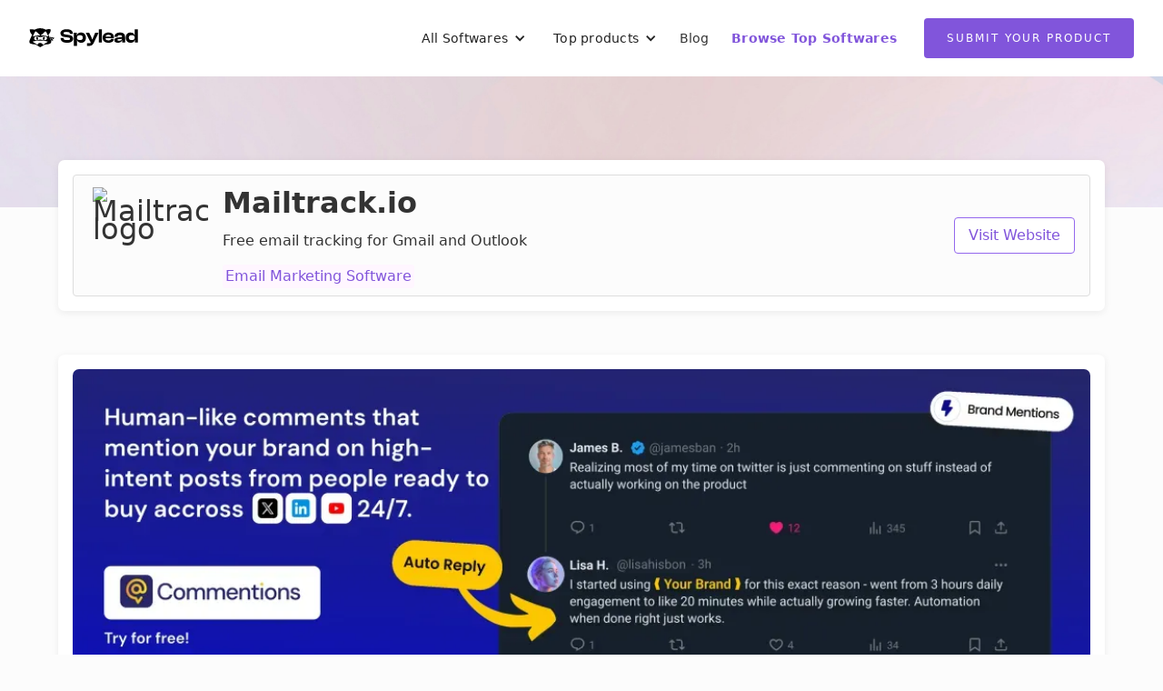

--- FILE ---
content_type: text/html; charset=utf-8
request_url: https://www.spylead.com/products/mailtrack-io
body_size: 8357
content:
<!DOCTYPE html><!-- This site was created in Webflow. https://webflow.com --><!-- Last Published: Thu Jan 01 2026 16:49:32 GMT+0000 (Coordinated Universal Time) --><html data-wf-domain="www.spylead.com" data-wf-page="689888ea483356b4fc2c062d" data-wf-site="6898831db8b3f08ba50b68bf" lang="en" data-wf-collection="689888ea483356b4fc2c060c" data-wf-item-slug="mailtrack-io"><head><meta charset="utf-8"/><title>All you need to know about &quot;Mailtrack.io&quot; - Spylead</title><meta content="Discover Mailtrack.io - One of the service for  Free email tracking for Gmail and Outlook in Email Marketing Software category." name="description"/><meta content="All you need to know about &quot;Mailtrack.io&quot; - Spylead" property="og:title"/><meta content="Discover Mailtrack.io - One of the service for  Free email tracking for Gmail and Outlook in Email Marketing Software category." property="og:description"/><meta content="https://cdn.prod.website-files.com/689888ea0196b39095485514/689d7bdbc001553dad12ff30_65b7a034b2c07d242b814146_%2520mailtrack.io.webp" property="og:image"/><meta content="All you need to know about &quot;Mailtrack.io&quot; - Spylead" property="twitter:title"/><meta content="Discover Mailtrack.io - One of the service for  Free email tracking for Gmail and Outlook in Email Marketing Software category." property="twitter:description"/><meta content="https://cdn.prod.website-files.com/689888ea0196b39095485514/689d7bdbc001553dad12ff30_65b7a034b2c07d242b814146_%2520mailtrack.io.webp" property="twitter:image"/><meta property="og:type" content="website"/><meta content="summary_large_image" name="twitter:card"/><meta content="width=device-width, initial-scale=1" name="viewport"/><meta content="iDm6CdWQPyA9B5Ij8p1AKtYECZI_kRAJ591SJ6ba-8E" name="google-site-verification"/><meta content="Webflow" name="generator"/><link href="https://cdn.prod.website-files.com/6898831db8b3f08ba50b68bf/css/spylead-listing-site.webflow.shared.11812fbe6.min.css" rel="stylesheet" type="text/css"/><link href="https://fonts.googleapis.com" rel="preconnect"/><link href="https://fonts.gstatic.com" rel="preconnect" crossorigin="anonymous"/><script src="https://ajax.googleapis.com/ajax/libs/webfont/1.6.26/webfont.js" type="text/javascript"></script><script type="text/javascript">WebFont.load({  google: {    families: ["Montserrat:100,100italic,200,200italic,300,300italic,400,400italic,500,500italic,600,600italic,700,700italic,800,800italic,900,900italic"]  }});</script><script type="text/javascript">!function(o,c){var n=c.documentElement,t=" w-mod-";n.className+=t+"js",("ontouchstart"in o||o.DocumentTouch&&c instanceof DocumentTouch)&&(n.className+=t+"touch")}(window,document);</script><link href="https://cdn.prod.website-files.com/6898831db8b3f08ba50b68bf/68a06455e7c5331554b15fd7_657c6b89f7173ca0ab3b036c_favikon%20spylead%20(1)%201.png" rel="shortcut icon" type="image/x-icon"/><link href="https://cdn.prod.website-files.com/6898831db8b3f08ba50b68bf/68a0642c172e85cd6d711eef_657c6b89f7173ca0ab3b036c_favikon%20spylead%20(1).png" rel="apple-touch-icon"/><script type="application/ld+json">
{
  "@context": "https://schema.org",
  "@type": "Corporation",
  "name": "Spylead",
  "url": "https://www.spylead.com/",
  "logo": "https://assets-global.website-files.com/6578347dd606bf1b81234efc/6578b9662fb251175d8d3a5e_62c2de82323bcf5178016bb4_Spylead%20logo%20officiel.svg",
  "sameAs": "https://www.spylead.com/"
}
</script>

<script defer src="https://api.pirsch.io/pa.js"
    id="pianjs"
    data-code="nmGU8954pIFQuH9WlU2HL2LcxcsuA582"></script>

<script src="https://analytics.ahrefs.com/analytics.js" data-key="aBpGZ0l6P5FUibhEyBSNrw" async></script><script type="application/ld+json">
{
  "@context": "https://schema.org/", 
  "@type": "BreadcrumbList", 
  "itemListElement": [{
    "@type": "ListItem", 
    "position": 1, 
    "name": "Spylead – Software Platform",
    "item": "https://www.spylead.com"  
  },{
    "@type": "ListItem", 
    "position": 2, 
    "name": "Spylead Email Marketing Software - Find the best Email Marketing Software in the world",
    "item": "https://www.spylead.com/product-category/email-marketing-software"  
  }, {
    "@type": "ListItem", 
    "position": 3, 
    "name": "Spylead - All you need to know about Mailtrack.io product",
    "item": "https://www.spylead.com/products/mailtrack-io"  
  }]
}
</script>
<script type="application/ld+json">
{
    "@context": "https://schema.org",
    "@type": "SoftwareApplication",
    "name": "Mailtrack.io",
    "image": "https://logo.clearbit.com/mailtrack.io",
    "url": "https://mailtrack.io/",
    "description": "Free email tracking for Gmail and Outlook",
    "applicationCategory": "Software",
    "operatingSystem": "Windows, macOS, Linux",
    "aggregateRating": {
    "@type": "AggregateRating",
    "ratingValue": "4.3",
    "ratingCount": "2"
  },
  "offers": {
    "@type": "Offer",
    "price": "9.99",
    "priceCurrency": "USD"
  }
  }
  </script>
  
  <script type="application/ld+json">
{
  "@context": "https://schema.org",
  "@type": ["Product", "SoftwareApplication"],
  "@id": "https://www.spylead.com/products/mailtrack-io#software",
  "name": "Mailtrack.io",
  "url": "https://www.spylead.com/products/mailtrack-io",
  "image": [
    "https://logo.clearbit.com/mailtrack.io"
  ],
  "description": "Free email tracking for Gmail and Outlook",
  "applicationCategory": "Email Marketing Software",
  "operatingSystem": "Mac OS, Linux, Windows",
  "isAccessibleForFree": false,
  "screenshot": "",
  "publisher": {
    "@type": "Organization",
    "name": "",
    "url": "https://mailtrack.io/",
    "logo": "https://logo.clearbit.com/mailtrack.io"
  },
  "brand": {
    "@type": "Organization",
    "name": "",
    "url": "https://mailtrack.io/"
  },
  "category": "Email Marketing Software",
  "offers": {
    "@type": "Offer",
    "url": "https://www.spylead.com/products/mailtrack-io",
    "priceCurrency": "USD",
    "price": "9.99"
  },
  "aggregateRating": {
    "@type": "AggregateRating",
    "ratingValue": "4.3",
    "ratingCount": "2"
  }
}
</script>

</head><body class="body-product"><header class="navbar-logo-left"><div data-animation="default" data-collapse="medium" data-duration="400" data-easing="ease" data-easing2="ease" role="banner" class="navbar-logo-left-container shadow-three w-nav"><div class="container"><div class="navbar-wrapper"><a title="Go to homepage" href="/" class="navbar-brand w-nav-brand"><img src="https://cdn.prod.website-files.com/6898831db8b3f08ba50b68bf/6899184c77a1a1bd7cde66f2_logo%20spylead.svg" loading="lazy" alt="spylead logo, a racoon head, with Spylead written on the rigth" class="image-6"/></a><nav role="navigation" class="nav-menu-wrapper w-nav-menu"><ul role="list" class="nav-menu-two w-list-unstyled"><li><div data-hover="false" data-delay="0" class="nav-dropdown w-dropdown"><div class="nav-dropdown-toggle w-dropdown-toggle"><div class="nav-dropdown-icon w-icon-dropdown-toggle"></div><div>All Softwares</div></div><nav class="nav-dropdown-list shadow-three mobile-shadow-hide w-dropdown-list"><div class="collection-list-wrapper-2 w-dyn-list"><div role="list" class="collection-list-2 w-dyn-items"><div id="w-node-df87dbc7-a4e8-dd32-6f86-5c46a17f20c1-a17f20b0" role="listitem" class="collection-item w-dyn-item"><img src="https://cdn.prod.website-files.com/689888ea0196b39095485514/68d24bda7bbbd4756a45ebef_vps%20server%20icon%20.png" loading="lazy" alt="" sizes="100vw" srcset="https://cdn.prod.website-files.com/689888ea0196b39095485514/68d24bda7bbbd4756a45ebef_vps%20server%20icon%20-p-500.png 500w, https://cdn.prod.website-files.com/689888ea0196b39095485514/68d24bda7bbbd4756a45ebef_vps%20server%20icon%20.png 512w" class="image-2"/><a href="/product-category/vps-server" class="link-3">Vps server</a></div><div id="w-node-df87dbc7-a4e8-dd32-6f86-5c46a17f20c1-a17f20b0" role="listitem" class="collection-item w-dyn-item"><img src="https://cdn.prod.website-files.com/689888ea0196b39095485514/6898a19465daa7dc76465948_65af9ef1b92acd8319afb878_pngwing.com%2520(1).png" loading="lazy" alt="" class="image-2"/><a href="/product-category/document-management-software" class="link-3">Document Management Software</a></div><div id="w-node-df87dbc7-a4e8-dd32-6f86-5c46a17f20c1-a17f20b0" role="listitem" class="collection-item w-dyn-item"><img src="https://cdn.prod.website-files.com/689888ea0196b39095485514/6898a1944ed9cc7446700cd7_67261161d7f0f0e60f6163d1_Logo%2520X.png" loading="lazy" alt="" class="image-2"/><a href="/product-category/x-followers-providers" class="link-3">X followers providers</a></div><div id="w-node-df87dbc7-a4e8-dd32-6f86-5c46a17f20c1-a17f20b0" role="listitem" class="collection-item w-dyn-item"><img src="https://cdn.prod.website-files.com/689888ea0196b39095485514/6898a194645438bf44b999f3_65af9f367575cd495b31dd43_pngegg.png" loading="lazy" alt="" class="image-2"/><a href="/product-category/network-security-software" class="link-3">Network Security Software</a></div><div id="w-node-df87dbc7-a4e8-dd32-6f86-5c46a17f20c1-a17f20b0" role="listitem" class="collection-item w-dyn-item"><img src="https://cdn.prod.website-files.com/689888ea0196b39095485514/6898a19475bd751f2cb8f054_67261358c8dae55549d28cfb_logo%2520youtbe%2520watch%2520hour.jpeg" loading="lazy" alt="" class="image-2"/><a href="/product-category/youtube-watch-hour" class="link-3">youtube watch hour</a></div><div id="w-node-df87dbc7-a4e8-dd32-6f86-5c46a17f20c1-a17f20b0" role="listitem" class="collection-item w-dyn-item"><img src="https://cdn.prod.website-files.com/689888ea0196b39095485514/6898a193c621d7e3122de557_65af9ebad6ef7c1505634ed8_pngwing.com.png" loading="lazy" alt="" class="image-2"/><a href="/product-category/display-advertising-software" class="link-3">Display Advertising Software</a></div><div id="w-node-df87dbc7-a4e8-dd32-6f86-5c46a17f20c1-a17f20b0" role="listitem" class="collection-item w-dyn-item"><img src="https://cdn.prod.website-files.com/689888ea0196b39095485514/6898a19350f17263620643bb_65af9ae96d2ef4bd97e50929_dtb.png" loading="lazy" alt="" class="image-2"/><a href="/product-category/database-software" class="link-3">Database Software</a></div><div id="w-node-df87dbc7-a4e8-dd32-6f86-5c46a17f20c1-a17f20b0" role="listitem" class="collection-item w-dyn-item"><img src="https://cdn.prod.website-files.com/689888ea0196b39095485514/6898a1932eddf97c960c4e85_65a97552f669706330b52b4a_logotiktok.png" loading="lazy" alt="" class="image-2"/><a href="/product-category/buy-tiktok-views" class="link-3">Buy TikTok Views</a></div><div id="w-node-df87dbc7-a4e8-dd32-6f86-5c46a17f20c1-a17f20b0" role="listitem" class="collection-item w-dyn-item"><img src="https://cdn.prod.website-files.com/689888ea0196b39095485514/6898a193f856414e8181761a_65af9aa75e19ed876c04cf31_mailmarketing.jpeg" loading="lazy" alt="" class="image-2"/><a href="/product-category/email-marketing-software" class="link-3">Email Marketing Software</a></div><div id="w-node-df87dbc7-a4e8-dd32-6f86-5c46a17f20c1-a17f20b0" role="listitem" class="collection-item w-dyn-item"><img src="https://cdn.prod.website-files.com/689888ea0196b39095485514/6898a19344254b6323a4ac82_65a56fc97b33525a9b7fb26f_google.png" loading="lazy" alt="" class="image-2"/><a href="/product-category/buy-google-reviews" class="link-3">Buy Google Reviews</a></div><div id="w-node-df87dbc7-a4e8-dd32-6f86-5c46a17f20c1-a17f20b0" role="listitem" class="collection-item w-dyn-item"><img src="https://cdn.prod.website-files.com/689888ea0196b39095485514/6898a193237b948620062bef_65af8a1e6087c24534b95724_kisspng-bug-tracking-system-issue-tracking-system-software-5b37e1b53dc484.478822831530388917253.jpeg" loading="lazy" alt="" class="image-2"/><a href="/product-category/bug-tracking-software" class="link-3">Bug Tracking Software</a></div><div id="w-node-df87dbc7-a4e8-dd32-6f86-5c46a17f20c1-a17f20b0" role="listitem" class="collection-item w-dyn-item"><img src="https://cdn.prod.website-files.com/689888ea0196b39095485514/689f55d77005d0bc88503248_1561382454657.png" loading="lazy" alt="" sizes="100vw" srcset="https://cdn.prod.website-files.com/689888ea0196b39095485514/689f55d77005d0bc88503248_1561382454657-p-500.png 500w, https://cdn.prod.website-files.com/689888ea0196b39095485514/689f55d77005d0bc88503248_1561382454657-p-800.png 800w, https://cdn.prod.website-files.com/689888ea0196b39095485514/689f55d77005d0bc88503248_1561382454657.png 859w" class="image-2"/><a href="/product-category/find-linkedln-connection" class="link-3">Find Linkedln Connection</a></div><div id="w-node-df87dbc7-a4e8-dd32-6f86-5c46a17f20c1-a17f20b0" role="listitem" class="collection-item w-dyn-item"><img src="https://cdn.prod.website-files.com/689888ea0196b39095485514/6898a1926fcb09ce12fa61b2_65a57079df8528e6ae5ad2da_instagram.png" loading="lazy" alt="" class="image-2"/><a href="/product-category/buy-instagram-followers" class="link-3">Buy Instagram Followers</a></div><div id="w-node-df87dbc7-a4e8-dd32-6f86-5c46a17f20c1-a17f20b0" role="listitem" class="collection-item w-dyn-item"><img src="https://cdn.prod.website-files.com/689888ea0196b39095485514/6898a192207d5d4c8186f552_65835c418794e98cd0df33e1_pngwing.com.png" loading="lazy" alt="" class="image-2"/><a href="/product-category/residential-ip-provider" class="link-3">Residential IP Provider</a></div><div id="w-node-df87dbc7-a4e8-dd32-6f86-5c46a17f20c1-a17f20b0" role="listitem" class="collection-item w-dyn-item"><img src="https://cdn.prod.website-files.com/689888ea0196b39095485514/6898a192f1857fc700a2a082_65a570844bd324ea46022af9_youtube.png" loading="lazy" alt="" class="image-2"/><a href="/product-category/buy-youtube-views" class="link-3">Buy Youtube Views</a></div><div id="w-node-df87dbc7-a4e8-dd32-6f86-5c46a17f20c1-a17f20b0" role="listitem" class="collection-item w-dyn-item"><img src="https://cdn.prod.website-files.com/689888ea0196b39095485514/6898a19277f05af9fb21a40e_6578bae0f233f85cbbb4a090_google_maps-icon.svg" loading="lazy" alt="" class="image-2"/><a href="/product-category/google-maps-scraper" class="link-3">Google Maps Scraper</a></div><div id="w-node-df87dbc7-a4e8-dd32-6f86-5c46a17f20c1-a17f20b0" role="listitem" class="collection-item w-dyn-item"><img src="https://cdn.prod.website-files.com/689888ea0196b39095485514/6898a192483356b4fc2f7f53_65806659775367eb2f2f0101_1492692368-7email_83536.png" loading="lazy" alt="" class="image-2"/><a href="/product-category/email-verifier" class="link-3">Email Verifier</a></div><div id="w-node-df87dbc7-a4e8-dd32-6f86-5c46a17f20c1-a17f20b0" role="listitem" class="collection-item w-dyn-item"><img src="https://cdn.prod.website-files.com/689888ea0196b39095485514/6898a1920cc6fe75a01bae7e_65a570844bd324ea46022af9_youtube.png" loading="lazy" alt="" class="image-2"/><a href="/product-category/buy-youtube-subscribers" class="link-3">Buy Youtube Subscribers</a></div><div id="w-node-df87dbc7-a4e8-dd32-6f86-5c46a17f20c1-a17f20b0" role="listitem" class="collection-item w-dyn-item"><img src="https://cdn.prod.website-files.com/689888ea0196b39095485514/689f564769411011493398cc_linkedin%20email%20scraper.jpeg" loading="lazy" alt="" class="image-2"/><a href="/product-category/linkedln-email-scraper" class="link-3">Linkedln Email scraper</a></div></div></div></nav></div></li><li><div data-hover="false" data-delay="0" class="nav-dropdown w-dropdown"><div class="nav-dropdown-toggle w-dropdown-toggle"><div class="nav-dropdown-icon w-icon-dropdown-toggle"></div><div>Top products</div></div><nav class="nav-dropdown-list shadow-three mobile-shadow-hide w-dropdown-list"><div class="collection-list-wrapper-2 w-dyn-list"><div role="list" class="collection-list-2 w-dyn-items"><div id="w-node-_1e2dd01f-948a-64fe-f370-563228ccf4b7-a17f20b0" role="listitem" class="collection-item w-dyn-item"><img src="https://cdn.prod.website-files.com/689888ea0196b39095485514/68d24bda7bbbd4756a45ebef_vps%20server%20icon%20.png" loading="lazy" alt="" sizes="100vw" srcset="https://cdn.prod.website-files.com/689888ea0196b39095485514/68d24bda7bbbd4756a45ebef_vps%20server%20icon%20-p-500.png 500w, https://cdn.prod.website-files.com/689888ea0196b39095485514/68d24bda7bbbd4756a45ebef_vps%20server%20icon%20.png 512w" class="image-2"/><a href="/top-products-rankings/top10-the-best-virtual-private-servers-vps" class="link-7">(TOP10 ) The Best Virtual Private Servers Vps</a></div><div id="w-node-_1e2dd01f-948a-64fe-f370-563228ccf4b7-a17f20b0" role="listitem" class="collection-item w-dyn-item"><img src="https://cdn.prod.website-files.com/689888ea0196b39095485514/68c29a93e6aae7a2183ce0f6_images%20icon%20Ips.png" loading="lazy" alt="" class="image-2"/><a href="/top-products-rankings/top-18-residential-ips-provider" class="link-7">[Top 18] Residential IPs provider</a></div><div id="w-node-_1e2dd01f-948a-64fe-f370-563228ccf4b7-a17f20b0" role="listitem" class="collection-item w-dyn-item"><img src="https://cdn.prod.website-files.com/689888ea0196b39095485514/68a0668cac346fbb9c624bcf_65d79970bff18b8e6bc19fdc_linkedinconnection.webp" loading="lazy" alt="" class="image-2"/><a href="/top-products-rankings/top-9-buy-linkedin-connections" class="link-7">[Top 9] The Website to Find LinkedIn Connections</a></div><div id="w-node-_1e2dd01f-948a-64fe-f370-563228ccf4b7-a17f20b0" role="listitem" class="collection-item w-dyn-item"><img src="https://cdn.prod.website-files.com/689888ea0196b39095485514/68a0668c69d0d522d9e03229_65d79989c3ca7d063f2a6cff_bug.webp" loading="lazy" alt="" class="image-2"/><a href="/top-products-rankings/top-9-bug-tracking-software" class="link-7">[Top 9] The Best Bug Tracking Software</a></div><div id="w-node-_1e2dd01f-948a-64fe-f370-563228ccf4b7-a17f20b0" role="listitem" class="collection-item w-dyn-item"><img src="https://cdn.prod.website-files.com/689888ea0196b39095485514/68a0668c6a1468a80aad62b2_65d79940c346fadfb59b63d7_dtb.svg" loading="lazy" alt="" class="image-2"/><a href="/top-products-rankings/top-9-database-software" class="link-7">[Top 9] The Best Database Software - Ranking</a></div><div id="w-node-_1e2dd01f-948a-64fe-f370-563228ccf4b7-a17f20b0" role="listitem" class="collection-item w-dyn-item"><img src="https://cdn.prod.website-files.com/689888ea0196b39095485514/68a0668bb3a4e403c645b710_65d799c6b376c6b97b630378_networksecu.webp" loading="lazy" alt="" class="image-2"/><a href="/top-products-rankings/top-9-network-security-software" class="link-7">[Top 9] Network Security Software</a></div><div id="w-node-_1e2dd01f-948a-64fe-f370-563228ccf4b7-a17f20b0" role="listitem" class="collection-item w-dyn-item"><img src="https://cdn.prod.website-files.com/689888ea0196b39095485514/68a0668b280fbf07524a09ce_65d799d15bd19348393c1369_tiktokviews.webp" loading="lazy" alt="" class="image-2"/><a href="/top-products-rankings/buy-tiktok-views-top-9" class="link-7">[Top 9]  Buy TikTok Views : The Best Providers</a></div><div id="w-node-_1e2dd01f-948a-64fe-f370-563228ccf4b7-a17f20b0" role="listitem" class="collection-item w-dyn-item"><img src="https://cdn.prod.website-files.com/689888ea0196b39095485514/68a0668b7045f35ec9d77bbd_65d79996e8544ff9aa1a80c0_adssoftware.webp" loading="lazy" alt="" class="image-2"/><a href="/top-products-rankings/top-7-display-advertising-software" class="link-7">[Top 7] The Best Display Advertising Software</a></div><div id="w-node-_1e2dd01f-948a-64fe-f370-563228ccf4b7-a17f20b0" role="listitem" class="collection-item w-dyn-item"><img src="https://cdn.prod.website-files.com/689888ea0196b39095485514/68a0668b94b53b124ba9673c_65d79a34336427e5e7b51d37_googlereviews.webp" loading="lazy" alt="" class="image-2"/><a href="/top-products-rankings/buy-google-reviews-top-7" class="link-7">[Top 7]  Buy Google Reviews : The Best Providers</a></div><div id="w-node-_1e2dd01f-948a-64fe-f370-563228ccf4b7-a17f20b0" role="listitem" class="collection-item w-dyn-item"><img src="https://cdn.prod.website-files.com/689888ea0196b39095485514/68a0668a1579aa1f420f0098_65d799a14e9e46223d2db1ec_emailmarketing.webp" loading="lazy" alt="" class="image-2"/><a href="/top-products-rankings/top-20-email-marketing-software" class="link-7">[Top 20] The Best Email Marketing Software</a></div><div id="w-node-_1e2dd01f-948a-64fe-f370-563228ccf4b7-a17f20b0" role="listitem" class="collection-item w-dyn-item"><img src="https://cdn.prod.website-files.com/689888ea0196b39095485514/68a0668aa392c76e4c817db9_65d799b41938a1825669bd51_docmanagement.svg" loading="lazy" alt="" class="image-2"/><a href="/top-products-rankings/top-11-document-management-software" class="link-7">[Top 11] The Best Document Management Softwares - Ranking</a></div><div id="w-node-_1e2dd01f-948a-64fe-f370-563228ccf4b7-a17f20b0" role="listitem" class="collection-item w-dyn-item"><img src="https://cdn.prod.website-files.com/689888ea0196b39095485514/68a0668a2f8c8d775f303f79_65d79ac567d1a1195f5c2140_ytsub.webp" loading="lazy" alt="" class="image-2"/><a href="/top-products-rankings/buy-youtube-subscribers-top-11" class="link-7">[Top 11] Best Websites to Buy Youtube Subscribers</a></div><div id="w-node-_1e2dd01f-948a-64fe-f370-563228ccf4b7-a17f20b0" role="listitem" class="collection-item w-dyn-item"><img src="https://cdn.prod.website-files.com/689888ea0196b39095485514/68a0668a0555b10e7a8a22a8_65d79a2874a74c6623b15c6d_instafollow.webp" loading="lazy" alt="" class="image-2"/><a href="/top-products-rankings/top-11-buy-instagram-followers" class="link-7">Top 11 - Best Website to Buy Instagram followers</a></div><div id="w-node-_1e2dd01f-948a-64fe-f370-563228ccf4b7-a17f20b0" role="listitem" class="collection-item w-dyn-item"><img src="https://cdn.prod.website-files.com/689888ea0196b39095485514/6898a19475bd751f2cb8f054_67261358c8dae55549d28cfb_logo%2520youtbe%2520watch%2520hour.jpeg" loading="lazy" alt="" class="image-2"/><a href="/top-products-rankings/top-10-services-top-buy-youtube-watch-hours" class="link-7">Top 10 services top buy youtube watch hours</a></div><div id="w-node-_1e2dd01f-948a-64fe-f370-563228ccf4b7-a17f20b0" role="listitem" class="collection-item w-dyn-item"><img src="https://cdn.prod.website-files.com/689888ea0196b39095485514/6898a194624d7b2d1164a998_6726191f1fce55e1b0199e83_instagram-like-3507.png" loading="lazy" alt="" class="image-2"/><a href="/top-products-rankings/buy-instagram-likes" class="link-7">11 Best Buy instagram likes</a></div><div id="w-node-_1e2dd01f-948a-64fe-f370-563228ccf4b7-a17f20b0" role="listitem" class="collection-item w-dyn-item"><img src="https://cdn.prod.website-files.com/689888ea0196b39095485514/6898a1944ed9cc7446700cd7_67261161d7f0f0e60f6163d1_Logo%2520X.png" loading="lazy" alt="" class="image-2"/><a href="/top-products-rankings/best-10-providers-to-buy-x-followers" class="link-7">Best 10 providers to buy X followers</a></div></div></div></nav></div></li><li><a href="/blog" class="blog-link">Blog</a></li><li><a href="/top-ranking-pages" class="nav-link-accent">Browse Top Softwares</a></li><li class="mobile-margin-top-10"><a href="/post-a-product" class="button-primary w-button">Submit your product</a></li></ul></nav><div class="menu-button w-nav-button"><div class="w-icon-nav-menu"></div></div></div></div></div></header><div class="header-product"></div><main class="section relative"><div class="w-layout-blockcontainer container upper brand w-container"><div class="div-block"><div class="code-embed logo-product w-embed"><img src="https://logo.clearbit.com/mailtrack.io" width="100%" height="100%" alt="Mailtrack.io logo"></div><div id="w-node-_72ce0fe6-5959-d738-54bb-543aedd99552-fc2c062d" class="div-block-2"><h1 class="brand">Mailtrack.io</h1><div class="slogan">Free email tracking for Gmail and Outlook</div><div class="spec-details-answer top">Email Marketing Software</div></div><div id="w-node-fa01657e-619a-6dcd-6662-8612c3fa685d-fc2c062d" class="div-block-3"><a rel="noopener noreferrer" href="https://mailtrack.io/" target="_blank" class="button w-button">Visit Website</a></div></div></div><div class="w-layout-blockcontainer container upper brand w-container"><a href="http://commentions.com/?utm_source=spylead&amp;utm_campaign=seo" class="link-block-5 w-inline-block"><img src="https://cdn.prod.website-files.com/6898831db8b3f08ba50b68bf/6947f6c32ae7a4e30145784b_Group%2073.webp" loading="lazy" sizes="(max-width: 767px) 100vw, (max-width: 991px) 727.9765625px, 939.984375px" srcset="https://cdn.prod.website-files.com/6898831db8b3f08ba50b68bf/6947f6c32ae7a4e30145784b_Group%2073-p-500.webp 500w, https://cdn.prod.website-files.com/6898831db8b3f08ba50b68bf/6947f6c32ae7a4e30145784b_Group%2073-p-800.webp 800w, https://cdn.prod.website-files.com/6898831db8b3f08ba50b68bf/6947f6c32ae7a4e30145784b_Group%2073-p-1080.webp 1080w, https://cdn.prod.website-files.com/6898831db8b3f08ba50b68bf/6947f6c32ae7a4e30145784b_Group%2073-p-1600.webp 1600w, https://cdn.prod.website-files.com/6898831db8b3f08ba50b68bf/6947f6c32ae7a4e30145784b_Group%2073-p-2000.webp 2000w, https://cdn.prod.website-files.com/6898831db8b3f08ba50b68bf/6947f6c32ae7a4e30145784b_Group%2073-p-2600.webp 2600w, https://cdn.prod.website-files.com/6898831db8b3f08ba50b68bf/6947f6c32ae7a4e30145784b_Group%2073-p-3200.webp 3200w, https://cdn.prod.website-files.com/6898831db8b3f08ba50b68bf/6947f6c32ae7a4e30145784b_Group%2073.webp 3750w" alt="" class="commentions-image"/></a></div><section class="section product"><div class="w-layout-blockcontainer container-2 w-container"><div class="left-menu"><div class="product-navigation"><a href="#Discover" class="link-nav">Discover the Brand</a><a href="#ProsCons" class="link-nav">Pros and Cons</a></div></div><div class="right-menu"><div class="div-block-6"><h2 id="Discover" class="h3-title">Discover the Brand</h2><div class="description-product w-richtext"><p>Free and unlimited email tracking for Gmail. Real-time notifications and link tracking. Works in Chrome.</p><p>. Free email tracking for Gmail and Outlook. Mailtrack.io focuses on clarity and ease of use, so setup is quick and teams can iterate without heavy training. You get practical controls, sensible defaults, and reporting that highlights what matters, making it easier to scale confidently. It balances power with simplicity, helping you deliver results faster while keeping processes reliable.</p></div><div class="div-block-4"><div class="div-block-5"><div class="spec-details">Email: </div><div class="spec-details-answer _1">hi@mailtrack.io</div></div><div class="div-block-5"><div class="spec-details">Reviews</div><div class="spec-details-answer _1">4.3</div><div class="spec-details-answer _1">/5</div></div><div class="div-block-5"><div class="spec-details">Starting price</div><div class="spec-details-answer _1">9.99</div><div class="spec-details">$</div></div></div></div><div class="description-block-2"><div class="div-block-7"><img src="https://cdn.prod.website-files.com/689888ea0196b39095485514/689d7bdbc001553dad12ff30_65b7a034b2c07d242b814146_%2520mailtrack.io.webp" loading="lazy" alt="Mailtrack.io"/></div><div class="attribute"><div class="spec-details-answer _1">Email Marketing Software</div><div class="spec-details-answer _1 w-dyn-bind-empty"></div></div></div><div class="description-block-3"><h2 id="ProsCons" class="h3-title">Pros and Cons</h2><div class="div-block-9"><div class="div-block-8"><img src="https://cdn.prod.website-files.com/6898831db8b3f08ba50b68bf/689892f5ec2d04239a02d907_pngegg%20(7).png" loading="lazy" width="10" id="w-node-_695453e6-5c56-1829-deb8-888f7d27f57b-fc2c062d" alt="" srcset="https://cdn.prod.website-files.com/6898831db8b3f08ba50b68bf/689892f5ec2d04239a02d907_pngegg%20(7)-p-500.png 500w, https://cdn.prod.website-files.com/6898831db8b3f08ba50b68bf/689892f5ec2d04239a02d907_pngegg%20(7).png 570w" sizes="(max-width: 767px) 10px, 1vw" class="image"/><div class="procons">Mailtrack allows users to easily track and receive relevant information on every email sent and Mailtrack provides valuable insights on email engagement, allowing users to track email status and conversation activity.</div></div><div class="div-block-8"><img src="https://cdn.prod.website-files.com/6898831db8b3f08ba50b68bf/689892f4fec83806aa4b1078_pngegg%20(8).png" loading="lazy" id="w-node-_2ff7634b-4943-a33e-958d-8a5e891cfc17-fc2c062d" alt="" class="image"/><div class="procons">Mailtrack lacks smartphone synchronization and app integration and Pro version lacks mail merge feature, requires upgrade to access.</div></div></div></div></div></div></section></main><div class="other-products-section"><h2 class="h3-title">More Products to be seen!</h2><div class="w-dyn-list"><div role="list" class="collection-list-3 other-product w-dyn-items"><div role="listitem" class="collection-item-2 w-dyn-item"><article class="div-block-11"><h3>AWeber</h3><div class="div-block-20"><div class="procons">Connect, automate, and sell your vision to the world</div></div><a id="w-node-f0d07857-cf88-9d2f-a69e-5c07f112ef2c-fc2c062d" href="/products/aweber" class="button w-button">View Now</a></article></div><div role="listitem" class="collection-item-2 w-dyn-item"><article class="div-block-11"><h3>ActiveCampaign</h3><div class="div-block-20"><div class="procons">Grow your business with ActiveCampaign</div></div><a id="w-node-f0d07857-cf88-9d2f-a69e-5c07f112ef2c-fc2c062d" href="/products/activecampaign" class="button w-button">View Now</a></article></div><div role="listitem" class="collection-item-2 w-dyn-item"><article class="div-block-11"><h3>Apollo</h3><div class="div-block-20"><div class="procons">Sales intelligence and engagement platform combining B2B data, sequencing, and dialer in one.</div></div><a id="w-node-f0d07857-cf88-9d2f-a69e-5c07f112ef2c-fc2c062d" href="/products/apollo" class="button w-button">View Now</a></article></div><div role="listitem" class="collection-item-2 w-dyn-item"><article class="div-block-11"><h3>Autoklose</h3><div class="div-block-20"><div class="procons">Automatic lead nurturing</div></div><a id="w-node-f0d07857-cf88-9d2f-a69e-5c07f112ef2c-fc2c062d" href="/products/autoklose" class="button w-button">View Now</a></article></div></div></div></div><footer class="footer-dark-2"><div class="container-6"><div class="footer-wrapper-2"><a href="/" class="footer-brand-2 w-inline-block"><img width="Auto" loading="lazy" alt="spylead logo, a racoon head, with Spylead written on the rigth" src="https://cdn.prod.website-files.com/6898831db8b3f08ba50b68bf/6899184c77a1a1bd7cde66f2_logo%20spylead.svg" class="image-4"/></a><nav id="w-node-d480521c-ca9a-5cb2-c960-8c7a83b1e595-83b1e58f" class="footer-block-2"><div><h2 class="title-small-2">Product categories</h2><div class="collection-list-wrapper-3 w-dyn-list"><div role="list" class="collection-list-4 w-dyn-items"><div role="listitem" class="w-dyn-item"><div class="div-block-17"><img loading="lazy" src="https://cdn.prod.website-files.com/689888ea0196b39095485514/68d24bda7bbbd4756a45ebef_vps%20server%20icon%20.png" alt="" sizes="100vw" srcset="https://cdn.prod.website-files.com/689888ea0196b39095485514/68d24bda7bbbd4756a45ebef_vps%20server%20icon%20-p-500.png 500w, https://cdn.prod.website-files.com/689888ea0196b39095485514/68d24bda7bbbd4756a45ebef_vps%20server%20icon%20.png 512w" class="image-5"/><a href="/product-category/vps-server" class="link-2">Vps server</a></div></div><div role="listitem" class="w-dyn-item"><div class="div-block-17"><img loading="lazy" src="https://cdn.prod.website-files.com/689888ea0196b39095485514/6898a19465daa7dc76465948_65af9ef1b92acd8319afb878_pngwing.com%2520(1).png" alt="" class="image-5"/><a href="/product-category/document-management-software" class="link-2">Document Management Software</a></div></div><div role="listitem" class="w-dyn-item"><div class="div-block-17"><img loading="lazy" src="https://cdn.prod.website-files.com/689888ea0196b39095485514/6898a1944ed9cc7446700cd7_67261161d7f0f0e60f6163d1_Logo%2520X.png" alt="" class="image-5"/><a href="/product-category/x-followers-providers" class="link-2">X followers providers</a></div></div><div role="listitem" class="w-dyn-item"><div class="div-block-17"><img loading="lazy" src="https://cdn.prod.website-files.com/689888ea0196b39095485514/6898a194645438bf44b999f3_65af9f367575cd495b31dd43_pngegg.png" alt="" class="image-5"/><a href="/product-category/network-security-software" class="link-2">Network Security Software</a></div></div><div role="listitem" class="w-dyn-item"><div class="div-block-17"><img loading="lazy" src="https://cdn.prod.website-files.com/689888ea0196b39095485514/6898a19475bd751f2cb8f054_67261358c8dae55549d28cfb_logo%2520youtbe%2520watch%2520hour.jpeg" alt="" class="image-5"/><a href="/product-category/youtube-watch-hour" class="link-2">youtube watch hour</a></div></div><div role="listitem" class="w-dyn-item"><div class="div-block-17"><img loading="lazy" src="https://cdn.prod.website-files.com/689888ea0196b39095485514/6898a193c621d7e3122de557_65af9ebad6ef7c1505634ed8_pngwing.com.png" alt="" class="image-5"/><a href="/product-category/display-advertising-software" class="link-2">Display Advertising Software</a></div></div><div role="listitem" class="w-dyn-item"><div class="div-block-17"><img loading="lazy" src="https://cdn.prod.website-files.com/689888ea0196b39095485514/6898a19350f17263620643bb_65af9ae96d2ef4bd97e50929_dtb.png" alt="" class="image-5"/><a href="/product-category/database-software" class="link-2">Database Software</a></div></div><div role="listitem" class="w-dyn-item"><div class="div-block-17"><img loading="lazy" src="https://cdn.prod.website-files.com/689888ea0196b39095485514/6898a1932eddf97c960c4e85_65a97552f669706330b52b4a_logotiktok.png" alt="" class="image-5"/><a href="/product-category/buy-tiktok-views" class="link-2">Buy TikTok Views</a></div></div><div role="listitem" class="w-dyn-item"><div class="div-block-17"><img loading="lazy" src="https://cdn.prod.website-files.com/689888ea0196b39095485514/6898a193f856414e8181761a_65af9aa75e19ed876c04cf31_mailmarketing.jpeg" alt="" class="image-5"/><a href="/product-category/email-marketing-software" class="link-2">Email Marketing Software</a></div></div><div role="listitem" class="w-dyn-item"><div class="div-block-17"><img loading="lazy" src="https://cdn.prod.website-files.com/689888ea0196b39095485514/6898a19344254b6323a4ac82_65a56fc97b33525a9b7fb26f_google.png" alt="" class="image-5"/><a href="/product-category/buy-google-reviews" class="link-2">Buy Google Reviews</a></div></div><div role="listitem" class="w-dyn-item"><div class="div-block-17"><img loading="lazy" src="https://cdn.prod.website-files.com/689888ea0196b39095485514/6898a193237b948620062bef_65af8a1e6087c24534b95724_kisspng-bug-tracking-system-issue-tracking-system-software-5b37e1b53dc484.478822831530388917253.jpeg" alt="" class="image-5"/><a href="/product-category/bug-tracking-software" class="link-2">Bug Tracking Software</a></div></div><div role="listitem" class="w-dyn-item"><div class="div-block-17"><img loading="lazy" src="https://cdn.prod.website-files.com/689888ea0196b39095485514/689f55d77005d0bc88503248_1561382454657.png" alt="" sizes="100vw" srcset="https://cdn.prod.website-files.com/689888ea0196b39095485514/689f55d77005d0bc88503248_1561382454657-p-500.png 500w, https://cdn.prod.website-files.com/689888ea0196b39095485514/689f55d77005d0bc88503248_1561382454657-p-800.png 800w, https://cdn.prod.website-files.com/689888ea0196b39095485514/689f55d77005d0bc88503248_1561382454657.png 859w" class="image-5"/><a href="/product-category/find-linkedln-connection" class="link-2">Find Linkedln Connection</a></div></div><div role="listitem" class="w-dyn-item"><div class="div-block-17"><img loading="lazy" src="https://cdn.prod.website-files.com/689888ea0196b39095485514/6898a1926fcb09ce12fa61b2_65a57079df8528e6ae5ad2da_instagram.png" alt="" class="image-5"/><a href="/product-category/buy-instagram-followers" class="link-2">Buy Instagram Followers</a></div></div><div role="listitem" class="w-dyn-item"><div class="div-block-17"><img loading="lazy" src="https://cdn.prod.website-files.com/689888ea0196b39095485514/6898a192207d5d4c8186f552_65835c418794e98cd0df33e1_pngwing.com.png" alt="" class="image-5"/><a href="/product-category/residential-ip-provider" class="link-2">Residential IP Provider</a></div></div><div role="listitem" class="w-dyn-item"><div class="div-block-17"><img loading="lazy" src="https://cdn.prod.website-files.com/689888ea0196b39095485514/6898a192f1857fc700a2a082_65a570844bd324ea46022af9_youtube.png" alt="" class="image-5"/><a href="/product-category/buy-youtube-views" class="link-2">Buy Youtube Views</a></div></div><div role="listitem" class="w-dyn-item"><div class="div-block-17"><img loading="lazy" src="https://cdn.prod.website-files.com/689888ea0196b39095485514/6898a19277f05af9fb21a40e_6578bae0f233f85cbbb4a090_google_maps-icon.svg" alt="" class="image-5"/><a href="/product-category/google-maps-scraper" class="link-2">Google Maps Scraper</a></div></div><div role="listitem" class="w-dyn-item"><div class="div-block-17"><img loading="lazy" src="https://cdn.prod.website-files.com/689888ea0196b39095485514/6898a192483356b4fc2f7f53_65806659775367eb2f2f0101_1492692368-7email_83536.png" alt="" class="image-5"/><a href="/product-category/email-verifier" class="link-2">Email Verifier</a></div></div><div role="listitem" class="w-dyn-item"><div class="div-block-17"><img loading="lazy" src="https://cdn.prod.website-files.com/689888ea0196b39095485514/6898a1920cc6fe75a01bae7e_65a570844bd324ea46022af9_youtube.png" alt="" class="image-5"/><a href="/product-category/buy-youtube-subscribers" class="link-2">Buy Youtube Subscribers</a></div></div><div role="listitem" class="w-dyn-item"><div class="div-block-17"><img loading="lazy" src="https://cdn.prod.website-files.com/689888ea0196b39095485514/689f564769411011493398cc_linkedin%20email%20scraper.jpeg" alt="" class="image-5"/><a href="/product-category/linkedln-email-scraper" class="link-2">Linkedln Email scraper</a></div></div></div></div></div><div class="column-footer"><h2 class="title-small-2">Latest blog</h2><div class="w-dyn-list"><div role="list" class="collection-list-10 w-dyn-items"><div role="listitem" class="w-dyn-item"><a href="/blog/mastering-advertising-on-mobile-strategies-and-platform" class="link">Mastering Advertising on Mobile: Strategies and Platforms</a></div><div role="listitem" class="w-dyn-item"><a href="/blog/why-excel-vba-expiry-timers-are-a-false-sense-of-security" class="link">Why Excel VBA Expiry Timers Are a False Sense of Security</a></div><div role="listitem" class="w-dyn-item"><a href="/blog/how-to-build-insightful-reports-using-a-waterfall-chart-tool" class="link">How to Build Insightful Reports Using a Waterfall Chart Tool</a></div><div role="listitem" class="w-dyn-item"><a href="/blog/top-7-cloud-based-erp-accounting-solutions-for-construction-companies" class="link">Top 7 Cloud-Based ERP Accounting Solutions for Construction Companies</a></div></div></div><a href="/blog" class="footer-link-2 button-view-all">See all articles &gt;</a></div><div class="column-footer"><div class="title-small-2 _2">blog Categories</div><div class="collection-list-wrapper-5 w-dyn-list"><div role="list" class="collection-list-9 w-dyn-items"><div role="listitem" class="collection-item-5 w-dyn-item"><a href="/categories-articles/tutorial" class="link-5">Tutorial</a></div><div role="listitem" class="collection-item-5 w-dyn-item"><a href="/categories-articles/outreach" class="link-5">Outreach</a></div><div role="listitem" class="collection-item-5 w-dyn-item"><a href="/categories-articles/cold-email-tools" class="link-5">Cold email tools</a></div><div role="listitem" class="collection-item-5 w-dyn-item"><a href="/categories-articles/linkedin" class="link-5">Linkedin</a></div><div role="listitem" class="collection-item-5 w-dyn-item"><a href="/categories-articles/health-tech" class="link-5">Health Tech</a></div><div role="listitem" class="collection-item-5 w-dyn-item"><a href="/categories-articles/general" class="link-5">General</a></div><div role="listitem" class="collection-item-5 w-dyn-item"><a href="/categories-articles/hacks" class="link-5">Hacks</a></div><div role="listitem" class="collection-item-5 w-dyn-item"><a href="/categories-articles/ai-tool" class="link-5">AI tool</a></div><div role="listitem" class="collection-item-5 w-dyn-item"><a href="/categories-articles/comparison" class="link-5">Comparison</a></div><div role="listitem" class="collection-item-5 w-dyn-item"><a href="/categories-articles/case-study" class="link-5">Case study</a></div><div role="listitem" class="collection-item-5 w-dyn-item"><a href="/categories-articles/google-maps" class="link-5">Google maps</a></div></div></div></div><div id="w-node-d480521c-ca9a-5cb2-c960-8c7a83b1e5ac-83b1e58f" class="column-footer"><div class="title-small-2">Help</div><a href="/post-a-product" class="footer-link-2 button-view-all">Submit your product</a></div></nav></div></div><div class="footer-divider-2"></div><div class="footer-copyright-center-2">Copyright © 2025 Spylead.com</div></footer><script src="https://d3e54v103j8qbb.cloudfront.net/js/jquery-3.5.1.min.dc5e7f18c8.js?site=6898831db8b3f08ba50b68bf" type="text/javascript" integrity="sha256-9/aliU8dGd2tb6OSsuzixeV4y/faTqgFtohetphbbj0=" crossorigin="anonymous"></script><script src="https://cdn.prod.website-files.com/6898831db8b3f08ba50b68bf/js/webflow.ec9e52e8.7e4869d2340fdbcc.js" type="text/javascript"></script></body></html>

--- FILE ---
content_type: text/css
request_url: https://cdn.prod.website-files.com/6898831db8b3f08ba50b68bf/css/spylead-listing-site.webflow.shared.11812fbe6.min.css
body_size: 15951
content:
html{-webkit-text-size-adjust:100%;-ms-text-size-adjust:100%;font-family:sans-serif}body{margin:0}article,aside,details,figcaption,figure,footer,header,hgroup,main,menu,nav,section,summary{display:block}audio,canvas,progress,video{vertical-align:baseline;display:inline-block}audio:not([controls]){height:0;display:none}[hidden],template{display:none}a{background-color:#0000}a:active,a:hover{outline:0}abbr[title]{border-bottom:1px dotted}b,strong{font-weight:700}dfn{font-style:italic}h1{margin:.67em 0;font-size:2em}mark{color:#000;background:#ff0}small{font-size:80%}sub,sup{vertical-align:baseline;font-size:75%;line-height:0;position:relative}sup{top:-.5em}sub{bottom:-.25em}img{border:0}svg:not(:root){overflow:hidden}hr{box-sizing:content-box;height:0}pre{overflow:auto}code,kbd,pre,samp{font-family:monospace;font-size:1em}button,input,optgroup,select,textarea{color:inherit;font:inherit;margin:0}button{overflow:visible}button,select{text-transform:none}button,html input[type=button],input[type=reset]{-webkit-appearance:button;cursor:pointer}button[disabled],html input[disabled]{cursor:default}button::-moz-focus-inner,input::-moz-focus-inner{border:0;padding:0}input{line-height:normal}input[type=checkbox],input[type=radio]{box-sizing:border-box;padding:0}input[type=number]::-webkit-inner-spin-button,input[type=number]::-webkit-outer-spin-button{height:auto}input[type=search]{-webkit-appearance:none}input[type=search]::-webkit-search-cancel-button,input[type=search]::-webkit-search-decoration{-webkit-appearance:none}legend{border:0;padding:0}textarea{overflow:auto}optgroup{font-weight:700}table{border-collapse:collapse;border-spacing:0}td,th{padding:0}@font-face{font-family:webflow-icons;src:url([data-uri])format("truetype");font-weight:400;font-style:normal}[class^=w-icon-],[class*=\ w-icon-]{speak:none;font-variant:normal;text-transform:none;-webkit-font-smoothing:antialiased;-moz-osx-font-smoothing:grayscale;font-style:normal;font-weight:400;line-height:1;font-family:webflow-icons!important}.w-icon-slider-right:before{content:""}.w-icon-slider-left:before{content:""}.w-icon-nav-menu:before{content:""}.w-icon-arrow-down:before,.w-icon-dropdown-toggle:before{content:""}.w-icon-file-upload-remove:before{content:""}.w-icon-file-upload-icon:before{content:""}*{box-sizing:border-box}html{height:100%}body{color:#333;background-color:#fff;min-height:100%;margin:0;font-family:Arial,sans-serif;font-size:14px;line-height:20px}img{vertical-align:middle;max-width:100%;display:inline-block}html.w-mod-touch *{background-attachment:scroll!important}.w-block{display:block}.w-inline-block{max-width:100%;display:inline-block}.w-clearfix:before,.w-clearfix:after{content:" ";grid-area:1/1/2/2;display:table}.w-clearfix:after{clear:both}.w-hidden{display:none}.w-button{color:#fff;line-height:inherit;cursor:pointer;background-color:#3898ec;border:0;border-radius:0;padding:9px 15px;text-decoration:none;display:inline-block}input.w-button{-webkit-appearance:button}html[data-w-dynpage] [data-w-cloak]{color:#0000!important}.w-code-block{margin:unset}pre.w-code-block code{all:inherit}.w-optimization{display:contents}.w-webflow-badge,.w-webflow-badge>img{box-sizing:unset;width:unset;height:unset;max-height:unset;max-width:unset;min-height:unset;min-width:unset;margin:unset;padding:unset;float:unset;clear:unset;border:unset;border-radius:unset;background:unset;background-image:unset;background-position:unset;background-size:unset;background-repeat:unset;background-origin:unset;background-clip:unset;background-attachment:unset;background-color:unset;box-shadow:unset;transform:unset;direction:unset;font-family:unset;font-weight:unset;color:unset;font-size:unset;line-height:unset;font-style:unset;font-variant:unset;text-align:unset;letter-spacing:unset;-webkit-text-decoration:unset;text-decoration:unset;text-indent:unset;text-transform:unset;list-style-type:unset;text-shadow:unset;vertical-align:unset;cursor:unset;white-space:unset;word-break:unset;word-spacing:unset;word-wrap:unset;transition:unset}.w-webflow-badge{white-space:nowrap;cursor:pointer;box-shadow:0 0 0 1px #0000001a,0 1px 3px #0000001a;visibility:visible!important;opacity:1!important;z-index:2147483647!important;color:#aaadb0!important;overflow:unset!important;background-color:#fff!important;border-radius:3px!important;width:auto!important;height:auto!important;margin:0!important;padding:6px!important;font-size:12px!important;line-height:14px!important;text-decoration:none!important;display:inline-block!important;position:fixed!important;inset:auto 12px 12px auto!important;transform:none!important}.w-webflow-badge>img{position:unset;visibility:unset!important;opacity:1!important;vertical-align:middle!important;display:inline-block!important}h1,h2,h3,h4,h5,h6{margin-bottom:10px;font-weight:700}h1{margin-top:20px;font-size:38px;line-height:44px}h2{margin-top:20px;font-size:32px;line-height:36px}h3{margin-top:20px;font-size:24px;line-height:30px}h4{margin-top:10px;font-size:18px;line-height:24px}h5{margin-top:10px;font-size:14px;line-height:20px}h6{margin-top:10px;font-size:12px;line-height:18px}p{margin-top:0;margin-bottom:10px}blockquote{border-left:5px solid #e2e2e2;margin:0 0 10px;padding:10px 20px;font-size:18px;line-height:22px}figure{margin:0 0 10px}figcaption{text-align:center;margin-top:5px}ul,ol{margin-top:0;margin-bottom:10px;padding-left:40px}.w-list-unstyled{padding-left:0;list-style:none}.w-embed:before,.w-embed:after{content:" ";grid-area:1/1/2/2;display:table}.w-embed:after{clear:both}.w-video{width:100%;padding:0;position:relative}.w-video iframe,.w-video object,.w-video embed{border:none;width:100%;height:100%;position:absolute;top:0;left:0}fieldset{border:0;margin:0;padding:0}button,[type=button],[type=reset]{cursor:pointer;-webkit-appearance:button;border:0}.w-form{margin:0 0 15px}.w-form-done{text-align:center;background-color:#ddd;padding:20px;display:none}.w-form-fail{background-color:#ffdede;margin-top:10px;padding:10px;display:none}label{margin-bottom:5px;font-weight:700;display:block}.w-input,.w-select{color:#333;vertical-align:middle;background-color:#fff;border:1px solid #ccc;width:100%;height:38px;margin-bottom:10px;padding:8px 12px;font-size:14px;line-height:1.42857;display:block}.w-input::placeholder,.w-select::placeholder{color:#999}.w-input:focus,.w-select:focus{border-color:#3898ec;outline:0}.w-input[disabled],.w-select[disabled],.w-input[readonly],.w-select[readonly],fieldset[disabled] .w-input,fieldset[disabled] .w-select{cursor:not-allowed}.w-input[disabled]:not(.w-input-disabled),.w-select[disabled]:not(.w-input-disabled),.w-input[readonly],.w-select[readonly],fieldset[disabled]:not(.w-input-disabled) .w-input,fieldset[disabled]:not(.w-input-disabled) .w-select{background-color:#eee}textarea.w-input,textarea.w-select{height:auto}.w-select{background-color:#f3f3f3}.w-select[multiple]{height:auto}.w-form-label{cursor:pointer;margin-bottom:0;font-weight:400;display:inline-block}.w-radio{margin-bottom:5px;padding-left:20px;display:block}.w-radio:before,.w-radio:after{content:" ";grid-area:1/1/2/2;display:table}.w-radio:after{clear:both}.w-radio-input{float:left;margin:3px 0 0 -20px;line-height:normal}.w-file-upload{margin-bottom:10px;display:block}.w-file-upload-input{opacity:0;z-index:-100;width:.1px;height:.1px;position:absolute;overflow:hidden}.w-file-upload-default,.w-file-upload-uploading,.w-file-upload-success{color:#333;display:inline-block}.w-file-upload-error{margin-top:10px;display:block}.w-file-upload-default.w-hidden,.w-file-upload-uploading.w-hidden,.w-file-upload-error.w-hidden,.w-file-upload-success.w-hidden{display:none}.w-file-upload-uploading-btn{cursor:pointer;background-color:#fafafa;border:1px solid #ccc;margin:0;padding:8px 12px;font-size:14px;font-weight:400;display:flex}.w-file-upload-file{background-color:#fafafa;border:1px solid #ccc;flex-grow:1;justify-content:space-between;margin:0;padding:8px 9px 8px 11px;display:flex}.w-file-upload-file-name{font-size:14px;font-weight:400;display:block}.w-file-remove-link{cursor:pointer;width:auto;height:auto;margin-top:3px;margin-left:10px;padding:3px;display:block}.w-icon-file-upload-remove{margin:auto;font-size:10px}.w-file-upload-error-msg{color:#ea384c;padding:2px 0;display:inline-block}.w-file-upload-info{padding:0 12px;line-height:38px;display:inline-block}.w-file-upload-label{cursor:pointer;background-color:#fafafa;border:1px solid #ccc;margin:0;padding:8px 12px;font-size:14px;font-weight:400;display:inline-block}.w-icon-file-upload-icon,.w-icon-file-upload-uploading{width:20px;margin-right:8px;display:inline-block}.w-icon-file-upload-uploading{height:20px}.w-container{max-width:940px;margin-left:auto;margin-right:auto}.w-container:before,.w-container:after{content:" ";grid-area:1/1/2/2;display:table}.w-container:after{clear:both}.w-container .w-row{margin-left:-10px;margin-right:-10px}.w-row:before,.w-row:after{content:" ";grid-area:1/1/2/2;display:table}.w-row:after{clear:both}.w-row .w-row{margin-left:0;margin-right:0}.w-col{float:left;width:100%;min-height:1px;padding-left:10px;padding-right:10px;position:relative}.w-col .w-col{padding-left:0;padding-right:0}.w-col-1{width:8.33333%}.w-col-2{width:16.6667%}.w-col-3{width:25%}.w-col-4{width:33.3333%}.w-col-5{width:41.6667%}.w-col-6{width:50%}.w-col-7{width:58.3333%}.w-col-8{width:66.6667%}.w-col-9{width:75%}.w-col-10{width:83.3333%}.w-col-11{width:91.6667%}.w-col-12{width:100%}.w-hidden-main{display:none!important}@media screen and (max-width:991px){.w-container{max-width:728px}.w-hidden-main{display:inherit!important}.w-hidden-medium{display:none!important}.w-col-medium-1{width:8.33333%}.w-col-medium-2{width:16.6667%}.w-col-medium-3{width:25%}.w-col-medium-4{width:33.3333%}.w-col-medium-5{width:41.6667%}.w-col-medium-6{width:50%}.w-col-medium-7{width:58.3333%}.w-col-medium-8{width:66.6667%}.w-col-medium-9{width:75%}.w-col-medium-10{width:83.3333%}.w-col-medium-11{width:91.6667%}.w-col-medium-12{width:100%}.w-col-stack{width:100%;left:auto;right:auto}}@media screen and (max-width:767px){.w-hidden-main,.w-hidden-medium{display:inherit!important}.w-hidden-small{display:none!important}.w-row,.w-container .w-row{margin-left:0;margin-right:0}.w-col{width:100%;left:auto;right:auto}.w-col-small-1{width:8.33333%}.w-col-small-2{width:16.6667%}.w-col-small-3{width:25%}.w-col-small-4{width:33.3333%}.w-col-small-5{width:41.6667%}.w-col-small-6{width:50%}.w-col-small-7{width:58.3333%}.w-col-small-8{width:66.6667%}.w-col-small-9{width:75%}.w-col-small-10{width:83.3333%}.w-col-small-11{width:91.6667%}.w-col-small-12{width:100%}}@media screen and (max-width:479px){.w-container{max-width:none}.w-hidden-main,.w-hidden-medium,.w-hidden-small{display:inherit!important}.w-hidden-tiny{display:none!important}.w-col{width:100%}.w-col-tiny-1{width:8.33333%}.w-col-tiny-2{width:16.6667%}.w-col-tiny-3{width:25%}.w-col-tiny-4{width:33.3333%}.w-col-tiny-5{width:41.6667%}.w-col-tiny-6{width:50%}.w-col-tiny-7{width:58.3333%}.w-col-tiny-8{width:66.6667%}.w-col-tiny-9{width:75%}.w-col-tiny-10{width:83.3333%}.w-col-tiny-11{width:91.6667%}.w-col-tiny-12{width:100%}}.w-widget{position:relative}.w-widget-map{width:100%;height:400px}.w-widget-map label{width:auto;display:inline}.w-widget-map img{max-width:inherit}.w-widget-map .gm-style-iw{text-align:center}.w-widget-map .gm-style-iw>button{display:none!important}.w-widget-twitter{overflow:hidden}.w-widget-twitter-count-shim{vertical-align:top;text-align:center;background:#fff;border:1px solid #758696;border-radius:3px;width:28px;height:20px;display:inline-block;position:relative}.w-widget-twitter-count-shim *{pointer-events:none;-webkit-user-select:none;user-select:none}.w-widget-twitter-count-shim .w-widget-twitter-count-inner{text-align:center;color:#999;font-family:serif;font-size:15px;line-height:12px;position:relative}.w-widget-twitter-count-shim .w-widget-twitter-count-clear{display:block;position:relative}.w-widget-twitter-count-shim.w--large{width:36px;height:28px}.w-widget-twitter-count-shim.w--large .w-widget-twitter-count-inner{font-size:18px;line-height:18px}.w-widget-twitter-count-shim:not(.w--vertical){margin-left:5px;margin-right:8px}.w-widget-twitter-count-shim:not(.w--vertical).w--large{margin-left:6px}.w-widget-twitter-count-shim:not(.w--vertical):before,.w-widget-twitter-count-shim:not(.w--vertical):after{content:" ";pointer-events:none;border:solid #0000;width:0;height:0;position:absolute;top:50%;left:0}.w-widget-twitter-count-shim:not(.w--vertical):before{border-width:4px;border-color:#75869600 #5d6c7b #75869600 #75869600;margin-top:-4px;margin-left:-9px}.w-widget-twitter-count-shim:not(.w--vertical).w--large:before{border-width:5px;margin-top:-5px;margin-left:-10px}.w-widget-twitter-count-shim:not(.w--vertical):after{border-width:4px;border-color:#fff0 #fff #fff0 #fff0;margin-top:-4px;margin-left:-8px}.w-widget-twitter-count-shim:not(.w--vertical).w--large:after{border-width:5px;margin-top:-5px;margin-left:-9px}.w-widget-twitter-count-shim.w--vertical{width:61px;height:33px;margin-bottom:8px}.w-widget-twitter-count-shim.w--vertical:before,.w-widget-twitter-count-shim.w--vertical:after{content:" ";pointer-events:none;border:solid #0000;width:0;height:0;position:absolute;top:100%;left:50%}.w-widget-twitter-count-shim.w--vertical:before{border-width:5px;border-color:#5d6c7b #75869600 #75869600;margin-left:-5px}.w-widget-twitter-count-shim.w--vertical:after{border-width:4px;border-color:#fff #fff0 #fff0;margin-left:-4px}.w-widget-twitter-count-shim.w--vertical .w-widget-twitter-count-inner{font-size:18px;line-height:22px}.w-widget-twitter-count-shim.w--vertical.w--large{width:76px}.w-background-video{color:#fff;height:500px;position:relative;overflow:hidden}.w-background-video>video{object-fit:cover;z-index:-100;background-position:50%;background-size:cover;width:100%;height:100%;margin:auto;position:absolute;inset:-100%}.w-background-video>video::-webkit-media-controls-start-playback-button{-webkit-appearance:none;display:none!important}.w-background-video--control{background-color:#0000;padding:0;position:absolute;bottom:1em;right:1em}.w-background-video--control>[hidden]{display:none!important}.w-slider{text-align:center;clear:both;-webkit-tap-highlight-color:#0000;tap-highlight-color:#0000;background:#ddd;height:300px;position:relative}.w-slider-mask{z-index:1;white-space:nowrap;height:100%;display:block;position:relative;left:0;right:0;overflow:hidden}.w-slide{vertical-align:top;white-space:normal;text-align:left;width:100%;height:100%;display:inline-block;position:relative}.w-slider-nav{z-index:2;text-align:center;-webkit-tap-highlight-color:#0000;tap-highlight-color:#0000;height:40px;margin:auto;padding-top:10px;position:absolute;inset:auto 0 0}.w-slider-nav.w-round>div{border-radius:100%}.w-slider-nav.w-num>div{font-size:inherit;line-height:inherit;width:auto;height:auto;padding:.2em .5em}.w-slider-nav.w-shadow>div{box-shadow:0 0 3px #3336}.w-slider-nav-invert{color:#fff}.w-slider-nav-invert>div{background-color:#2226}.w-slider-nav-invert>div.w-active{background-color:#222}.w-slider-dot{cursor:pointer;background-color:#fff6;width:1em;height:1em;margin:0 3px .5em;transition:background-color .1s,color .1s;display:inline-block;position:relative}.w-slider-dot.w-active{background-color:#fff}.w-slider-dot:focus{outline:none;box-shadow:0 0 0 2px #fff}.w-slider-dot:focus.w-active{box-shadow:none}.w-slider-arrow-left,.w-slider-arrow-right{cursor:pointer;color:#fff;-webkit-tap-highlight-color:#0000;tap-highlight-color:#0000;-webkit-user-select:none;user-select:none;width:80px;margin:auto;font-size:40px;position:absolute;inset:0;overflow:hidden}.w-slider-arrow-left [class^=w-icon-],.w-slider-arrow-right [class^=w-icon-],.w-slider-arrow-left [class*=\ w-icon-],.w-slider-arrow-right [class*=\ w-icon-]{position:absolute}.w-slider-arrow-left:focus,.w-slider-arrow-right:focus{outline:0}.w-slider-arrow-left{z-index:3;right:auto}.w-slider-arrow-right{z-index:4;left:auto}.w-icon-slider-left,.w-icon-slider-right{width:1em;height:1em;margin:auto;inset:0}.w-slider-aria-label{clip:rect(0 0 0 0);border:0;width:1px;height:1px;margin:-1px;padding:0;position:absolute;overflow:hidden}.w-slider-force-show{display:block!important}.w-dropdown{text-align:left;z-index:900;margin-left:auto;margin-right:auto;display:inline-block;position:relative}.w-dropdown-btn,.w-dropdown-toggle,.w-dropdown-link{vertical-align:top;color:#222;text-align:left;white-space:nowrap;margin-left:auto;margin-right:auto;padding:20px;text-decoration:none;position:relative}.w-dropdown-toggle{-webkit-user-select:none;user-select:none;cursor:pointer;padding-right:40px;display:inline-block}.w-dropdown-toggle:focus{outline:0}.w-icon-dropdown-toggle{width:1em;height:1em;margin:auto 20px auto auto;position:absolute;top:0;bottom:0;right:0}.w-dropdown-list{background:#ddd;min-width:100%;display:none;position:absolute}.w-dropdown-list.w--open{display:block}.w-dropdown-link{color:#222;padding:10px 20px;display:block}.w-dropdown-link.w--current{color:#0082f3}.w-dropdown-link:focus{outline:0}@media screen and (max-width:767px){.w-nav-brand{padding-left:10px}}.w-lightbox-backdrop{cursor:auto;letter-spacing:normal;text-indent:0;text-shadow:none;text-transform:none;visibility:visible;white-space:normal;word-break:normal;word-spacing:normal;word-wrap:normal;color:#fff;text-align:center;z-index:2000;opacity:0;-webkit-user-select:none;-moz-user-select:none;-webkit-tap-highlight-color:transparent;background:#000000e6;outline:0;font-family:Helvetica Neue,Helvetica,Ubuntu,Segoe UI,Verdana,sans-serif;font-size:17px;font-style:normal;font-weight:300;line-height:1.2;list-style:disc;position:fixed;inset:0;-webkit-transform:translate(0)}.w-lightbox-backdrop,.w-lightbox-container{-webkit-overflow-scrolling:touch;height:100%;overflow:auto}.w-lightbox-content{height:100vh;position:relative;overflow:hidden}.w-lightbox-view{opacity:0;width:100vw;height:100vh;position:absolute}.w-lightbox-view:before{content:"";height:100vh}.w-lightbox-group,.w-lightbox-group .w-lightbox-view,.w-lightbox-group .w-lightbox-view:before{height:86vh}.w-lightbox-frame,.w-lightbox-view:before{vertical-align:middle;display:inline-block}.w-lightbox-figure{margin:0;position:relative}.w-lightbox-group .w-lightbox-figure{cursor:pointer}.w-lightbox-img{width:auto;max-width:none;height:auto}.w-lightbox-image{float:none;max-width:100vw;max-height:100vh;display:block}.w-lightbox-group .w-lightbox-image{max-height:86vh}.w-lightbox-caption{text-align:left;text-overflow:ellipsis;white-space:nowrap;background:#0006;padding:.5em 1em;position:absolute;bottom:0;left:0;right:0;overflow:hidden}.w-lightbox-embed{width:100%;height:100%;position:absolute;inset:0}.w-lightbox-control{cursor:pointer;background-position:50%;background-repeat:no-repeat;background-size:24px;width:4em;transition:all .3s;position:absolute;top:0}.w-lightbox-left{background-image:url([data-uri]);display:none;bottom:0;left:0}.w-lightbox-right{background-image:url([data-uri]);display:none;bottom:0;right:0}.w-lightbox-close{background-image:url([data-uri]);background-size:18px;height:2.6em;right:0}.w-lightbox-strip{white-space:nowrap;padding:0 1vh;line-height:0;position:absolute;bottom:0;left:0;right:0;overflow:auto hidden}.w-lightbox-item{box-sizing:content-box;cursor:pointer;width:10vh;padding:2vh 1vh;display:inline-block;-webkit-transform:translate(0,0)}.w-lightbox-active{opacity:.3}.w-lightbox-thumbnail{background:#222;height:10vh;position:relative;overflow:hidden}.w-lightbox-thumbnail-image{position:absolute;top:0;left:0}.w-lightbox-thumbnail .w-lightbox-tall{width:100%;top:50%;transform:translateY(-50%)}.w-lightbox-thumbnail .w-lightbox-wide{height:100%;left:50%;transform:translate(-50%)}.w-lightbox-spinner{box-sizing:border-box;border:5px solid #0006;border-radius:50%;width:40px;height:40px;margin-top:-20px;margin-left:-20px;animation:.8s linear infinite spin;position:absolute;top:50%;left:50%}.w-lightbox-spinner:after{content:"";border:3px solid #0000;border-bottom-color:#fff;border-radius:50%;position:absolute;inset:-4px}.w-lightbox-hide{display:none}.w-lightbox-noscroll{overflow:hidden}@media (min-width:768px){.w-lightbox-content{height:96vh;margin-top:2vh}.w-lightbox-view,.w-lightbox-view:before{height:96vh}.w-lightbox-group,.w-lightbox-group .w-lightbox-view,.w-lightbox-group .w-lightbox-view:before{height:84vh}.w-lightbox-image{max-width:96vw;max-height:96vh}.w-lightbox-group .w-lightbox-image{max-width:82.3vw;max-height:84vh}.w-lightbox-left,.w-lightbox-right{opacity:.5;display:block}.w-lightbox-close{opacity:.8}.w-lightbox-control:hover{opacity:1}}.w-lightbox-inactive,.w-lightbox-inactive:hover{opacity:0}.w-richtext:before,.w-richtext:after{content:" ";grid-area:1/1/2/2;display:table}.w-richtext:after{clear:both}.w-richtext[contenteditable=true]:before,.w-richtext[contenteditable=true]:after{white-space:initial}.w-richtext ol,.w-richtext ul{overflow:hidden}.w-richtext .w-richtext-figure-selected.w-richtext-figure-type-video div:after,.w-richtext .w-richtext-figure-selected[data-rt-type=video] div:after,.w-richtext .w-richtext-figure-selected.w-richtext-figure-type-image div,.w-richtext .w-richtext-figure-selected[data-rt-type=image] div{outline:2px solid #2895f7}.w-richtext figure.w-richtext-figure-type-video>div:after,.w-richtext figure[data-rt-type=video]>div:after{content:"";display:none;position:absolute;inset:0}.w-richtext figure{max-width:60%;position:relative}.w-richtext figure>div:before{cursor:default!important}.w-richtext figure img{width:100%}.w-richtext figure figcaption.w-richtext-figcaption-placeholder{opacity:.6}.w-richtext figure div{color:#0000;font-size:0}.w-richtext figure.w-richtext-figure-type-image,.w-richtext figure[data-rt-type=image]{display:table}.w-richtext figure.w-richtext-figure-type-image>div,.w-richtext figure[data-rt-type=image]>div{display:inline-block}.w-richtext figure.w-richtext-figure-type-image>figcaption,.w-richtext figure[data-rt-type=image]>figcaption{caption-side:bottom;display:table-caption}.w-richtext figure.w-richtext-figure-type-video,.w-richtext figure[data-rt-type=video]{width:60%;height:0}.w-richtext figure.w-richtext-figure-type-video iframe,.w-richtext figure[data-rt-type=video] iframe{width:100%;height:100%;position:absolute;top:0;left:0}.w-richtext figure.w-richtext-figure-type-video>div,.w-richtext figure[data-rt-type=video]>div{width:100%}.w-richtext figure.w-richtext-align-center{clear:both;margin-left:auto;margin-right:auto}.w-richtext figure.w-richtext-align-center.w-richtext-figure-type-image>div,.w-richtext figure.w-richtext-align-center[data-rt-type=image]>div{max-width:100%}.w-richtext figure.w-richtext-align-normal{clear:both}.w-richtext figure.w-richtext-align-fullwidth{text-align:center;clear:both;width:100%;max-width:100%;margin-left:auto;margin-right:auto;display:block}.w-richtext figure.w-richtext-align-fullwidth>div{padding-bottom:inherit;display:inline-block}.w-richtext figure.w-richtext-align-fullwidth>figcaption{display:block}.w-richtext figure.w-richtext-align-floatleft{float:left;clear:none;margin-right:15px}.w-richtext figure.w-richtext-align-floatright{float:right;clear:none;margin-left:15px}.w-nav{z-index:1000;background:#ddd;position:relative}.w-nav:before,.w-nav:after{content:" ";grid-area:1/1/2/2;display:table}.w-nav:after{clear:both}.w-nav-brand{float:left;color:#333;text-decoration:none;position:relative}.w-nav-link{vertical-align:top;color:#222;text-align:left;margin-left:auto;margin-right:auto;padding:20px;text-decoration:none;display:inline-block;position:relative}.w-nav-link.w--current{color:#0082f3}.w-nav-menu{float:right;position:relative}[data-nav-menu-open]{text-align:center;background:#c8c8c8;min-width:200px;position:absolute;top:100%;left:0;right:0;overflow:visible;display:block!important}.w--nav-link-open{display:block;position:relative}.w-nav-overlay{width:100%;display:none;position:absolute;top:100%;left:0;right:0;overflow:hidden}.w-nav-overlay [data-nav-menu-open]{top:0}.w-nav[data-animation=over-left] .w-nav-overlay{width:auto}.w-nav[data-animation=over-left] .w-nav-overlay,.w-nav[data-animation=over-left] [data-nav-menu-open]{z-index:1;top:0;right:auto}.w-nav[data-animation=over-right] .w-nav-overlay{width:auto}.w-nav[data-animation=over-right] .w-nav-overlay,.w-nav[data-animation=over-right] [data-nav-menu-open]{z-index:1;top:0;left:auto}.w-nav-button{float:right;cursor:pointer;-webkit-tap-highlight-color:#0000;tap-highlight-color:#0000;-webkit-user-select:none;user-select:none;padding:18px;font-size:24px;display:none;position:relative}.w-nav-button:focus{outline:0}.w-nav-button.w--open{color:#fff;background-color:#c8c8c8}.w-nav[data-collapse=all] .w-nav-menu{display:none}.w-nav[data-collapse=all] .w-nav-button,.w--nav-dropdown-open,.w--nav-dropdown-toggle-open{display:block}.w--nav-dropdown-list-open{position:static}@media screen and (max-width:991px){.w-nav[data-collapse=medium] .w-nav-menu{display:none}.w-nav[data-collapse=medium] .w-nav-button{display:block}}@media screen and (max-width:767px){.w-nav[data-collapse=small] .w-nav-menu{display:none}.w-nav[data-collapse=small] .w-nav-button{display:block}.w-nav-brand{padding-left:10px}}@media screen and (max-width:479px){.w-nav[data-collapse=tiny] .w-nav-menu{display:none}.w-nav[data-collapse=tiny] .w-nav-button{display:block}}.w-tabs{position:relative}.w-tabs:before,.w-tabs:after{content:" ";grid-area:1/1/2/2;display:table}.w-tabs:after{clear:both}.w-tab-menu{position:relative}.w-tab-link{vertical-align:top;text-align:left;cursor:pointer;color:#222;background-color:#ddd;padding:9px 30px;text-decoration:none;display:inline-block;position:relative}.w-tab-link.w--current{background-color:#c8c8c8}.w-tab-link:focus{outline:0}.w-tab-content{display:block;position:relative;overflow:hidden}.w-tab-pane{display:none;position:relative}.w--tab-active{display:block}@media screen and (max-width:479px){.w-tab-link{display:block}}.w-ix-emptyfix:after{content:""}@keyframes spin{0%{transform:rotate(0)}to{transform:rotate(360deg)}}.w-dyn-empty{background-color:#ddd;padding:10px}.w-dyn-hide,.w-dyn-bind-empty,.w-condition-invisible{display:none!important}.wf-layout-layout{display:grid}:root{--purple:#8155db}.w-layout-blockcontainer{max-width:940px;margin-left:auto;margin-right:auto;display:block}.w-pagination-wrapper{flex-wrap:wrap;justify-content:center;display:flex}.w-pagination-previous{color:#333;background-color:#fafafa;border:1px solid #ccc;border-radius:2px;margin-left:10px;margin-right:10px;padding:9px 20px;font-size:14px;display:block}.w-pagination-previous-icon{margin-right:4px}.w-pagination-next{color:#333;background-color:#fafafa;border:1px solid #ccc;border-radius:2px;margin-left:10px;margin-right:10px;padding:9px 20px;font-size:14px;display:block}.w-pagination-next-icon{margin-left:4px}.w-layout-grid{grid-row-gap:16px;grid-column-gap:16px;grid-template-rows:auto auto;grid-template-columns:1fr 1fr;grid-auto-columns:1fr;display:grid}@media screen and (max-width:991px){.w-layout-blockcontainer{max-width:728px}}@media screen and (max-width:767px){.w-layout-blockcontainer{max-width:none}}body{color:#333;font-family:system-ui,-apple-system,BlinkMacSystemFont,Segoe UI,Roboto,Oxygen,Ubuntu,Cantarell,Fira Sans,Droid Sans,Helvetica Neue,sans-serif;font-size:14px;line-height:20px}a{text-decoration:none}.navbar-logo-left{background-color:#fff}.navbar-logo-left-container{z-index:5;background-color:#0000;width:1030px;max-width:100%;margin-left:auto;margin-right:auto;padding:15px 2rem}.navbar-logo-left-container.shadow-three{width:100%;margin-bottom:0;padding-top:20px;padding-bottom:20px}.container{width:100%;max-width:1400px;margin-left:auto;margin-right:auto}.container.upper.brand{background-color:#fff;border-radius:7px;width:90%;max-width:1400px;margin-bottom:3rem;padding:1rem;position:relative;box-shadow:0 2px 8px #00000012}.container.upper.brand.blog{width:auto}.navbar-wrapper{justify-content:space-between;align-items:center;display:flex}.nav-menu-two{justify-content:space-between;align-items:center;margin-bottom:0;display:flex}.nav-dropdown{margin-left:5px;margin-right:5px}.nav-dropdown-toggle{letter-spacing:.25px;padding:5px 30px 5px 10px;font-size:14px;line-height:20px}.nav-dropdown-toggle:hover{color:#1a1b1fbf}.nav-dropdown-toggle:focus-visible,.nav-dropdown-toggle[data-wf-focus-visible]{outline-offset:0px;color:#0050bd;border-radius:5px;outline:2px solid #0050bd}.nav-dropdown-icon{margin-right:10px}.nav-dropdown-list{background-color:#fff;border-radius:12px}.nav-dropdown-list.w--open{padding-top:10px;padding-bottom:10px}.nav-dropdown-list.shadow-three.mobile-shadow-hide.w--open{width:500px}.nav-dropdown-link{padding-top:5px;padding-bottom:5px;padding-left:10px;font-size:14px}.nav-dropdown-link:focus-visible,.nav-dropdown-link[data-wf-focus-visible]{outline-offset:0px;color:#0050bd;border-radius:5px;outline:2px solid #0050bd}.nav-link-accent{color:var(--purple);letter-spacing:.25px;margin-left:5px;margin-right:20px;padding:5px 10px;font-size:14px;font-weight:700;line-height:20px;text-decoration:none}.nav-link-accent:hover{color:#1a1b1fbf}.button-primary{background-color:var(--purple);color:#fff;letter-spacing:2px;text-transform:uppercase;border-radius:4px;padding:12px 25px;font-size:12px;line-height:20px;transition:all .2s}.button-primary:hover{opacity:.7;color:#fff}.button-primary:active{background-color:#43464d}.button-primary.submit{margin-top:1rem}.button-primary.blog-card{margin-bottom:0;padding:.5rem 1.5rem .5rem 25px}.header-product{background-image:url(https://cdn.prod.website-files.com/6898831db8b3f08ba50b68bf/68988b22f1857fc7009f7b1c_background%20product.jpg);background-position:0 0;background-repeat:no-repeat;background-size:cover;height:20vh}.section{padding-top:3%;padding-bottom:3%}.section.relative{position:relative;top:-90px}.section.product{padding-bottom:0%}.div-block{grid-column-gap:1rem;grid-row-gap:1rem;background-color:#fcfcfc;border:1px solid #ddd;border-radius:4px;grid-template-rows:auto;grid-template-columns:.25fr 1fr .75fr;grid-auto-columns:1fr;align-items:center;padding:.5rem 1rem;display:grid}.div-block.full{width:100%;height:100%}.div-block-2{flex-flow:column;display:flex}.brand{margin-top:0;font-size:2rem}.slogan{font-size:1rem}.button{color:var(--purple);text-align:center;background-color:#fff;border:1px solid #9468ed;border-radius:4px;font-size:1rem;transition:all .35s}.button:hover{background-color:var(--purple);color:#fff}.div-block-3{justify-content:flex-end;align-items:flex-end;display:flex}.div-block-3.toprank{grid-column-gap:.5rem;grid-row-gap:.5rem;flex-flow:row;justify-content:space-between;align-items:center;width:100%}.left-menu{width:20%;position:relative}.container-2{grid-column-gap:8px;grid-row-gap:8px;width:90%;max-width:1400px;display:flex;position:sticky}.right-menu{background-color:#fff;border:1px #ddd;border-radius:4px;width:80%;height:auto;padding:0}.h3-title{margin-top:0;font-size:1.4rem}.description-product{flex-flow:column;font-size:1rem;display:flex}.body-product{background-color:#fcfcfc;font-family:system-ui,-apple-system,BlinkMacSystemFont,Segoe UI,Roboto,Oxygen,Ubuntu,Cantarell,Fira Sans,Droid Sans,Helvetica Neue,sans-serif}.div-block-4{grid-column-gap:16px;grid-row-gap:16px;grid-template-rows:auto;grid-template-columns:1fr 1fr 1fr;grid-auto-columns:1fr;margin-top:1rem;display:grid}.div-block-5{grid-column-gap:7px;grid-row-gap:7px;justify-content:center;align-items:center;display:flex}.spec-details{color:var(--purple);font-size:1rem}.spec-details-answer{color:#5276fa;background-color:#ecf2fe;border-radius:3px;padding:3px;font-size:1rem}.spec-details-answer._1{color:var(--purple);background-color:#fff6ff}.spec-details-answer.top{box-sizing:border-box;color:var(--purple);object-fit:fill;background-color:#fff6ff;flex-flow:row;flex:0 auto;align-self:flex-start;margin-top:1rem;display:block}.div-block-6{border:.1px solid #ddd;border-radius:4px;padding:1rem}.description-block-2{border:.1px solid #ddd;border-radius:4px;margin-top:2rem;padding:1rem}.div-block-7{justify-content:center;align-items:center;display:flex}.attribute{grid-column-gap:18px;grid-row-gap:18px;flex-flow:wrap;grid-template-rows:auto;grid-template-columns:1fr 1fr 1fr;grid-auto-columns:1fr;margin-top:1rem;margin-bottom:1rem;display:flex}.div-block-8{grid-column-gap:16px;grid-row-gap:16px;grid-template-rows:auto;grid-template-columns:.25fr 1fr;grid-auto-columns:1fr;place-items:center stretch;display:grid}.image{width:30px}.image-2{width:20px;height:20px}.collection-item{grid-column-gap:11px;grid-row-gap:11px;justify-content:center;align-items:center;display:flex}.collection-list-2{grid-column-gap:23px;grid-row-gap:23px;flex-flow:wrap;grid-template-rows:auto;grid-template-columns:1fr 1fr;grid-auto-columns:1fr;display:grid}.collection-list-wrapper-2{border:1px solid #f1f1f1;border-radius:6px;padding:1rem}.div-block-9{grid-column-gap:16px;grid-row-gap:16px;flex-flow:column;display:flex}.hero-heading-left{background-color:#f4f5fe;border-bottom:1px solid #e4ebf3;padding:80px 2rem}.container-3{width:100%;max-width:1400px;margin-left:auto;margin-right:auto}.container-3.categorie-hero{flex-flow:column;justify-content:space-between;align-items:flex-start;display:flex}.hero-wrapper{grid-column-gap:47px;grid-row-gap:47px;grid-template-rows:auto;grid-template-columns:1fr 1fr;grid-auto-columns:1fr;justify-content:space-between;align-items:center;display:grid}.hero-wrapper.full{display:block}.hero-wrapper.product-category{flex-flow:column;grid-template-columns:1fr;justify-content:space-between;align-items:flex-start;display:flex}.hero-split{flex-direction:column;justify-content:center;align-items:flex-start;width:auto;max-width:none;display:flex;position:sticky;top:2rem}.hero-split.top-ranking{max-width:900px}.margin-bottom-24px{margin-bottom:24px}.margin-bottom-24px.top{font-size:1rem;font-weight:600}.div-block-10{background-color:#fff;width:100%;max-width:1400px;height:auto;padding:1rem}.div-block-10.product-category{border:1px solid #e4e4e4;border-radius:6px}.latest-products-added{margin-top:0;margin-bottom:.5rem;font-size:1.5rem;font-weight:700;line-height:2rem}.after-being-submitted{margin-bottom:1rem}.code-embed{background-color:#9468ed00;border-radius:4px;min-width:64px;min-height:64px;padding:.3rem;overflow:hidden}.code-embed.logo-product{height:100%}.description-block-3{background-color:#fff;border:.1px solid #ddd;border-radius:4px;margin-top:2rem;padding:1rem}.other-products-section{background-color:#fff;border:.1px solid #ddd;border-radius:4px;width:90%;max-width:1400px;margin-bottom:120px;margin-left:auto;margin-right:auto;padding:.5rem}.collection-item-2{padding-left:0;padding-right:0}.div-block-11{grid-column-gap:.5rem;grid-row-gap:.5rem;border:1px solid #dfdfdf;border-radius:4px;flex-flow:column;grid-template-rows:auto auto auto;grid-template-columns:1fr;grid-auto-columns:1fr;height:100%;max-height:100%;padding:.5rem;display:grid}.collection-list-3{grid-column-gap:7px;grid-row-gap:7px;margin-left:0;margin-right:0;display:flex}.collection-list-3.other-product{grid-column-gap:7px;grid-row-gap:7px;grid-template-rows:auto auto;grid-template-columns:1fr 1fr 1fr 1fr;grid-auto-columns:1fr;display:grid}.div-block-12{background-color:#fff;border:1px solid #ddd;padding:.5rem}.nav{color:var(--purple);margin-bottom:1rem;font-style:italic;font-weight:300;text-decoration:none}.nav._1{margin-bottom:0}.link-block{text-decoration:none}.link-nav{color:var(--purple);font-weight:300;text-decoration:none}.image-3{width:150px}.blog-hero{background-color:#9468ed1a;border-bottom:1px solid #e4ebf3;padding:80px 30px;position:relative}.hero-wrapper-2{justify-content:space-between;align-items:center;display:flex}.hero-split-2{flex-direction:column;justify-content:flex-start;align-items:flex-start;max-width:46%;display:flex}.margin-bottom-24px-2{margin-bottom:24px}.shadow-two-2{box-shadow:0 4px 24px #96a3b514}.blog-category-tag{border:1px solid var(--purple);color:#9468ed;background-color:#9468ed3d;border-radius:4px;padding:3px}.div-block-14{grid-column-gap:2px;grid-row-gap:2px;justify-content:center;align-items:center;display:flex}.div-block-15{justify-content:center;align-items:center;display:flex}.div-block-16{grid-column-gap:16px;grid-row-gap:16px;grid-template-rows:auto;grid-template-columns:1fr 1fr;grid-auto-columns:1fr;place-items:center start;display:grid}.link-block-3{text-decoration:none}.fs-toc_h-trigger{display:none}.margin-bottom-2{margin-top:0;margin-left:0;margin-right:0}.margin-bottom-2.margin-small{word-break:normal;margin-top:0;margin-bottom:16px;font-size:16px;line-height:1.4}.fs-toc_link-wrapper-2{color:#f5f5f5;grid-template-rows:auto;grid-template-columns:1fr;grid-auto-columns:1fr}.fs-toc_link-wrapper-2.is-h2{grid-column-gap:1rem;grid-row-gap:1rem;border-bottom:1px #eaeaea}.section-main_article-blog{background-color:#fff0}.fs-toc_link-content{grid-column-gap:1rem;grid-row-gap:1rem;grid-template-rows:auto;grid-template-columns:1fr;grid-auto-columns:1fr;display:grid}.argument-marque-block{flex-direction:column;flex:1;margin-left:0;margin-right:80px;padding-left:0;padding-right:0;display:flex}.fs-toc_link-2{grid-column-gap:.75rem;grid-row-gap:.75rem;background-image:url(https://cdn.prod.website-files.com/6898831db8b3f08ba50b68bf/6899d5a2ad89283a5281c249_toc%20not%20active.svg);background-position:0 0;background-repeat:no-repeat;background-size:auto;flex-direction:row;justify-content:flex-start;align-items:flex-start;min-height:25px;padding-left:24px;text-decoration:none;display:flex}.fs-toc_link-2.w--current{color:#00f;background-image:url(https://cdn.prod.website-files.com/6898831db8b3f08ba50b68bf/6899d5a2ad89283a5281c24a_toc%20active.svg);background-position:0 0;background-repeat:no-repeat;background-size:auto;margin-bottom:.2rem;font-weight:600}.padding-global-6{width:100%;padding-left:2rem;padding-right:2rem;position:static}.padding-section-large-5{border-style:none;width:100%;padding-top:60px;padding-bottom:60px}.intro{color:#161616;background-color:#ffffff5e;border:1px solid #e9e9e9;border-radius:4px;margin-bottom:5rem;padding:1rem;font-size:1rem}.intro a{color:var(--purple)}.intro a:hover{color:#5400ff}.fs-toc_example{flex-direction:row;justify-content:flex-start;align-items:flex-start;display:flex}.heading-style-h5-2{color:#161616;letter-spacing:-1px;font-size:24px;font-weight:700;line-height:29px}.sommaire-block{border:1px solid var(--purple);background-color:#9468ed0f;border-radius:4px;width:350px;height:auto;padding:32px 24px 24px;font-size:1rem;position:sticky;top:135px}.text-block-10{color:#161616;min-height:20px}.richtext-articles{background-color:#fff;border-radius:6px;padding:1rem;font-family:Montserrat,sans-serif;font-size:1rem}.richtext-articles a{color:var(--purple)}.richtext-articles a:hover{color:#4d01e7}.footer-dark-2{background-color:#f5f7fa;border-bottom:1px solid #e4ebf3;padding:50px 2rem 15px;position:relative}.container-6{width:100%;max-width:1400px;margin-left:auto;margin-right:auto}.footer-wrapper-2{grid-column-gap:2rem;grid-row-gap:2rem;flex-flow:column;justify-content:space-between;align-items:flex-start;margin-left:auto;margin-right:auto;display:flex}.footer-block-2{grid-column-gap:2rem;grid-row-gap:2rem;flex-direction:column;grid-template-rows:auto;grid-template-columns:1fr .75fr .75fr .5fr;grid-auto-columns:1fr;justify-content:flex-start;align-items:flex-start;display:grid}.title-small-2{letter-spacing:1px;text-transform:uppercase;margin-bottom:12px;font-size:14px;font-weight:700;line-height:16px}.title-small-2._2{margin-top:12px}.footer-link-2{color:#1a1b1f;margin-top:12px;margin-bottom:6px;font-size:14px;line-height:16px;text-decoration:none}.footer-link-2:hover{color:#1a1b1fbf}.footer-link-2.button-view-all{background-color:var(--purple);color:#fff;border-radius:5px;padding:8px;font-size:15px}.footer-divider-2{background-color:#e4ebf3;width:100%;height:1px;margin-top:70px;margin-bottom:15px}.footer-copyright-center-2{text-align:center;font-size:14px;line-height:16px}.image-4{width:120px}.link{color:#333;text-decoration:none}.link:hover{color:var(--purple)}.image-5{aspect-ratio:1;object-fit:fill;width:12px;height:12px}.collection-list-wrapper-3{flex-flow:wrap;width:100%;display:flex}.collection-list-4{grid-column-gap:16px;grid-row-gap:16px;grid-template-rows:auto auto;grid-template-columns:1fr 1fr;grid-auto-columns:1fr;width:100%;display:grid}.div-block-17{grid-column-gap:15px;grid-row-gap:15px;justify-content:flex-start;align-items:center;display:flex}.link-2{color:#000;font-size:.8rem;font-weight:600;text-decoration:none}.link-3{color:#000;text-decoration:none}.image-6{width:120px;display:block}.product-title-home{color:var(--purple);margin-top:0;margin-bottom:.5rem;font-size:1rem;font-weight:700;line-height:1.3rem}.product-title-home.categories{margin-top:0;margin-bottom:0}.text-block-11{font-size:12px}.collection-list-5{grid-column-gap:2rem;grid-row-gap:2rem;flex-flow:column;grid-template-rows:auto auto;grid-template-columns:1fr 1fr 1fr;grid-auto-columns:1fr;display:grid}.collection-list-5.category-product{width:100%}.features-table{border-bottom:1px solid #e4ebf3;padding:80px 2rem}.container-7{width:100%;max-width:900px;margin-left:auto;margin-right:auto}.centered-heading{text-align:center;margin-bottom:16px}.comparison-table{flex-direction:column;margin-top:50px;display:flex}.comparison-row-main{grid-column-gap:0px;grid-row-gap:0px;background-color:#f5f7fa;border-bottom:1px solid #e4ebf3;grid-template-rows:auto;grid-template-columns:1fr 1fr;grid-auto-columns:1fr;padding-top:24px;padding-bottom:24px;display:grid}.comparison-title{margin-bottom:0;margin-left:24px}.comparison-row{grid-column-gap:0px;grid-row-gap:0px;border-bottom:1px solid #e4ebf3;grid-template-rows:auto;grid-template-columns:1fr 1fr;grid-auto-columns:1fr;padding-top:24px;padding-bottom:24px;display:grid}.comparison-negative{background-image:url(https://cdn.prod.website-files.com/62434fa732124a0fb112aab4/62434fa732124ac2f812aadc_plus%20rotated.svg);background-position:0%;background-repeat:no-repeat;background-size:auto;margin-left:24px;padding-left:40px}.comparison-negative.red{color:#d60e0e}.comparison-positive{background-image:url(https://cdn.prod.website-files.com/62434fa732124a0fb112aab4/62434fa732124a700a12aad4_check%20circle.svg);background-position:0%;background-repeat:no-repeat;background-size:auto;margin-left:24px;padding-left:40px}.comparison-positive.green{color:#058022}.div-block-18{grid-column-gap:39px;grid-row-gap:39px;justify-content:center;align-items:center;display:flex}.collection-item-3{width:100%}.full-view{background-color:#f8f8f8;border-bottom:1px solid #e4ebf3;padding:5rem 2rem 4rem;position:relative}.collection-list-6{grid-column-gap:46px;grid-row-gap:46px;flex-flow:wrap;grid-template-rows:auto auto;grid-template-columns:1fr 1fr 1fr 1fr;grid-auto-columns:1fr;justify-content:flex-start;align-items:center;display:grid}.image-8{width:30px;margin-right:1rem}.collection-list-wrapper-4{background-color:#fff;border:1px solid #ebebeb;border-radius:6px;max-width:1400px;margin-top:1rem;padding:1rem;display:flex}.collection-item-4{grid-column-gap:0px;grid-row-gap:0px;display:flex}.link-4{color:var(--purple);text-decoration:none;transition:all .4s}.link-4:hover{text-decoration:underline}.other-blog-categories{grid-column-gap:15px;grid-row-gap:15px;border:1px solid var(--purple);color:var(--purple);background-color:#9468ed0d;border-radius:6px;justify-content:flex-start;align-items:flex-start;padding:1rem;text-decoration:none;transition:all .25s;display:flex}.other-blog-categories:hover{background-color:var(--purple);color:#fff}.collection-list-7{grid-column-gap:27px;grid-row-gap:27px;flex-flow:wrap;justify-content:center;align-items:center;display:flex}.blog-collection-list{grid-column-gap:24px;grid-row-gap:24px;grid-template-rows:auto auto;grid-template-columns:1fr 1fr 1fr 1fr;grid-auto-columns:1fr;display:grid}.blog-collection-list._8{grid-column-gap:24px;grid-row-gap:24px;flex-flow:wrap;grid-template-rows:auto;grid-template-columns:1fr 1fr 1fr 1fr 1fr;display:grid}.link-block-4{color:#000;background-color:#fafafa;border:1px solid #eee;border-radius:6px;height:100%;padding:1rem;text-decoration:none}.link-block-4._4{flex-flow:column;justify-content:center;align-items:center;width:100%;transition:all .55s;display:flex}.link-block-4._4:hover{border-color:#dbdbdb}.itle-blog-card{color:#000;margin-top:auto;font-size:1rem;font-weight:500;line-height:1.3rem}.div-block-20{grid-column-gap:8px;grid-row-gap:8px;justify-content:flex-start;align-items:center;display:flex}.mg-bottom-64px{margin-bottom:64px}.accordion-spacer{min-height:16px}.paragraph-small{font-size:14px;line-height:1.714em}.featured-products-wrapper{background-color:#fff;background-image:url(https://cdn.prod.website-files.com/6898831db8b3f08ba50b68bf/689d5554c8bc2c18c58ee7a8_Vector.webp);background-position:0 0;background-size:auto;border:2px #e67e54;border-radius:4px;margin-bottom:60px;padding:.8rem;overflow:visible;box-shadow:9px 11px 0 5px #000}.display-3{color:#0c1830;font-size:30px;font-weight:700;line-height:1.333em}.display-3.mg-bottom-0._3{color:#2f3e59;font-size:24px;font-weight:600}.inner-container._424px{max-width:700px}.inner-container._410px{max-width:410px}.inner-container._444px{max-width:444px}.inner-container._312px{max-width:312px}.inner-container._312px._100-tablet{max-width:100%}.inner-container._640px{max-width:640px}.inner-container._640px.center{text-align:center}.inner-container.center{margin-left:auto;margin-right:auto}.who-i-am{background-color:#fff;background-image:url(https://cdn.prod.website-files.com/6898831db8b3f08ba50b68bf/689d5554c8bc2c18c58ee7a8_Vector.webp);background-position:0 0;background-repeat:repeat;background-size:auto;border:3px solid #000;border-radius:18px;flex-direction:column;justify-content:space-between;align-items:stretch;margin-bottom:40px;padding:1rem;display:flex;box-shadow:10px 10px 0 5px #000}.mg-bottom-32px{margin-bottom:32px}.split-content.product-sidebar{z-index:2;width:100%;max-width:340px;position:relative}.split-content.product-board-content{width:100%;margin-right:30px}.top-section-card{background-color:#9468ed0a;border:1px solid #ddd;border-radius:4px;justify-content:center;align-items:center;padding:80px 20px 60px;display:flex;position:relative}.top-section-card.v1{z-index:2;border-radius:24px;padding:72px 44px}.top-section-card.v1.product{background-color:#fff;border:3px solid #000;margin-top:20px;box-shadow:9px 10px 0 5px #0c1830}.accordion-title{margin-bottom:0}.acordion-body{width:100%;overflow:hidden}.main{background-color:#f8f8fb;padding-top:120px;padding-bottom:120px}.main.hero{margin-top:90px;position:relative;overflow:hidden}.main.hero.home-hero{margin-top:0;padding-top:80px;overflow:visible}.main.hero.post-a-job-hero{margin-top:0;padding-top:0;padding-bottom:0}.main.hero.home-hero{padding-top:80px}.floating-item{position:absolute}.floating-item.rhombus-floating{max-width:50px}.floating-item.rhombus-floating.v1{inset:auto auto 0% 10px}.floating-item.curvy-line-floating.v2{inset:48px -48px auto auto}.floating-item.curvy-line-floating.v1{inset:-40px 32px auto auto}.floating-item.shape-v19{inset:-20px -20% auto auto}.floating-item.window-floating{top:0;right:0}.floating-item.triangle-floating.v1{top:0;left:-40px}.floating-item.shape-v18{top:auto;bottom:26px;right:80px}.floating-item.chart-floating{max-width:60px;inset:0% auto auto 0%}.floating-item.carpet-floating{max-width:40px;inset:auto auto 0% 40px}.floating-item.popup-floating{z-index:0;max-width:70px;inset:auto 0% 40px auto}.accordion-item-wrapper{cursor:pointer;transform-style:preserve-3d;background-color:#fff;border:1px solid #ecf2ff;border-radius:24px;width:100%;padding:30px 40px;transition:transform .3s;display:flex;box-shadow:0 2px 12px #24417a14}.accordion-item-wrapper:hover{transform:translate3d(0,-3px,.01px)}.accordion-item-wrapper.space-between{justify-content:space-between}.empty-state{text-align:center;background-color:#fff;border:1px solid #ecf2ff;border-radius:11px;padding:26px 24px;box-shadow:0 2px 12px #24417a14}.grid-1-column{grid-template-rows:auto;grid-template-columns:1fr;grid-auto-columns:1fr;display:grid}.grid-1-column.categories-grid{grid-column-gap:.8rem;grid-row-gap:.8rem;grid-template-rows:auto auto;grid-template-columns:1fr 1fr}.grid-1-column.product-grid-v1{grid-column-gap:0px;grid-row-gap:20px}.flex-vertical{flex-direction:column;display:flex}.flex-vertical.center{align-items:center}.mg-bottom-0{margin-bottom:0}.btn-primary{grid-column-gap:4px;grid-row-gap:4px;background-color:var(--purple);color:#fff;text-align:center;transform-style:preserve-3d;border-radius:5px;justify-content:center;align-items:center;height:48px;padding-left:28px;padding-right:28px;font-size:14px;font-weight:700;text-decoration:none;transition:border-color .3s,background-color .3s,transform .3s,color .3s;display:flex}.btn-primary:hover{color:#fff;background-color:#0c1830;border-color:#0c1830;transform:translate3d(0,-3px,.01px)}.btn-primary.small{transform-style:preserve-3d;background-color:#e67e54;border-color:#e67e54;height:auto;padding:.5rem 1rem;font-size:1rem;font-weight:500}.btn-primary.small:hover{transform:translate3d(0,-2px,.01px)}.btn-primary.small.black{background-color:var(--purple)}.btn-primary.small.black:hover{background-color:#9468edcc}.btn-primary.small.black.w--current{align-items:center}.product-board-wrapper{z-index:0;justify-content:space-between;display:flex;position:relative}.image-circle-wrapper{background-color:#e67e54;border-radius:50%;justify-content:center;align-items:center;font-weight:700;display:flex}.image-circle-wrapper._48px{background-color:var(--purple);min-width:48px;max-width:48px;min-height:48px;max-height:48px}.btn-line{background-color:#0c1830;width:14px;min-height:2px}.btn-line.vertical{width:2px;min-height:14px;position:absolute}.accordion-content-wrapper{flex-direction:column;justify-content:center;display:flex}.accordion-content-wrapper.width-660px{max-width:660px}.accordion-icon-wrapper{justify-content:center;align-items:center;width:38px;min-width:38px;height:38px;min-height:38px;display:flex}.position-sticky{position:sticky}.position-sticky.top-24px{top:24px}.accordion-header{align-items:center;display:flex}.grid-3-columns{grid-column-gap:10px;grid-row-gap:10px;grid-template-rows:auto;grid-template-columns:1fr 1fr 1fr;grid-auto-columns:1fr;display:grid}.grid-3-columns.home-grid{grid-column-gap:88px;grid-template-columns:.5fr 1.5fr .25fr}.faq-header{margin-bottom:20px}.position-relative{position:relative}.btn-circle-secondary{color:#0c1830;transform-style:preserve-3d;background-color:#fff;border-radius:50%;justify-content:center;align-items:center;width:64px;min-width:64px;height:64px;min-height:64px;font-size:26px;text-decoration:none;transition:border-color .3s,transform .3s,background-color .3s,color .3s;display:flex;box-shadow:0 2px 6px #24417a14}.btn-circle-secondary:hover{color:#fff;background-color:#5178ff;border-color:#5178ff;transform:translate3d(0,-4px,.01px)}.btn-circle-secondary.small{width:40px;min-width:40px;height:40px;min-height:40px;font-size:22px}.btn-circle-secondary.small.accordion-btn-circle{position:relative;box-shadow:0 0 2px #24417a14,0 2px 6px #24417a14}.btn-circle-secondary.small.accordion-btn-circle:hover{background-color:#fff;border-style:none;border-width:1px}.categories-card-wrapper{background-color:#fff;border:3px solid #000;border-radius:18px;padding:1rem;box-shadow:10px 10px 0 5px #000}.container-default{max-width:1400px;padding-left:24px;padding-right:24px}.container-default.z-index-1{z-index:1;position:relative}.heading-h5-size{color:#0c1830;font-size:18px;font-weight:700;line-height:1.333em}.display-2{color:#0c1830;font-size:2.5rem;font-weight:700;line-height:1.316em}.mg-bottom-24px{margin-top:1rem;margin-bottom:1rem;position:sticky}.mg-bottom-24px.paragraph-small{color:#161616}.image-11{width:12px;height:12px;margin-right:5px}.div-block-21{color:#000;justify-content:flex-start;align-items:center;text-decoration:none;display:flex}.procons{font-size:1rem}.curvy-line-floating{max-width:70px;position:absolute}.triangle-floating{max-width:70px}.paragraph{color:#0c1830;width:120px;margin-bottom:0;margin-left:5px}.paragraph.medium{width:auto;font-size:18px}.postproductwarning{font-size:18px;font-weight:700}.mg-bottom-12px{margin-bottom:12px}.post-a-product{flex-direction:column;justify-content:center;align-items:center;display:flex}.div-block-22{margin-top:2rem}.image-12{width:40px}.hero-without-image{background-color:#f5f7fa;border-bottom:1px solid #e4ebf3;padding:80px 30px;position:relative}.container-8{width:100%;max-width:940px;margin-left:auto;margin-right:auto}.container-8.blog-category{grid-column-gap:.5rem;grid-row-gap:.5rem;flex-flow:column;justify-content:flex-start;align-items:center;display:flex}.hero-wrapper-two{text-align:center;flex-direction:column;justify-content:flex-start;align-items:center;margin-left:auto;margin-right:auto;display:flex}.margin-bottom-24px-3{text-align:center}.blog-link{color:#333;padding:5px 10px;text-decoration:none}.rich-text-block{font-size:1rem;line-height:1.5rem}.rich-text-block.blogcat{text-align:center}.utility-page-wrap{justify-content:center;align-items:center;width:100vw;max-width:100%;height:100vh;max-height:100%;display:flex}.utility-page-content{grid-column-gap:1rem;grid-row-gap:1rem;text-align:center;flex-direction:column;width:260px;display:flex}.collection-list-wrapper-5{display:flex}.collection-item-5{flex-flow:wrap;display:flex}.collection-list-9{grid-column-gap:23px;grid-row-gap:23px;flex-flow:wrap;grid-template-rows:auto auto;grid-template-columns:1fr 1fr;grid-auto-columns:1fr;display:grid}.link-5{color:var(--purple);text-align:center;background-color:#9468ed14;border-radius:4px;width:100%;height:100%;padding:4px;text-decoration:none;transition:all .375s}.link-5:hover{background-color:#9468ed52}.featured-products-wrapper-2{background-color:#fff;background-image:url(https://cdn.prod.website-files.com/6898831db8b3f08ba50b68bf/689d5554c8bc2c18c58ee7a8_Vector.webp);background-position:0 0;background-size:auto;border:1px solid #d4d4d4;border-radius:4px;margin-bottom:60px;padding:.8rem;overflow:visible}.display-5{color:#0c1830;font-size:20px;font-weight:700;line-height:1.4em}.display-6{color:#0c1830;font-size:2.5rem;font-weight:700;line-height:1.316em}.hero-without-image-2{background-color:#f5f7fa;border-bottom:1px #e4ebf3;padding:6rem 30px;position:relative}.container-9{width:100%;max-width:940px;margin-left:auto;margin-right:auto}.hero-wrapper-two-2{text-align:center;flex-direction:column;justify-content:flex-start;align-items:center;max-width:750px;margin-left:auto;margin-right:auto;display:flex}.text-block-13{color:var(--purple);font-weight:900}.text-block-14{color:var(--purple);font-weight:700}.link-6{color:var(--purple);font-weight:600}.link-7{color:var(--purple);text-decoration:none;transition:all .325s}.link-7:hover{text-decoration:underline}.collection-list-wrapper-6{flex-flow:row;display:flex}.image-13{height:200px}.collection-item-6{width:100%}.column-footer{grid-column-gap:.5rem;grid-row-gap:.5rem;flex-flow:column;display:flex}.collection-list-10{grid-column-gap:8px;grid-row-gap:8px;flex-flow:column;display:flex}.primary-color{color:var(--purple)}.blog-post-card{flex-flow:column;justify-content:center;align-items:center;width:100%;height:100%;display:flex}.other-categories-section{margin-bottom:8rem;padding:2rem}.latest-blog-card{flex-flow:column;justify-content:space-between;align-items:center;width:100%;height:100%;display:flex}.image-blog{object-fit:contain;height:80%;margin-bottom:1rem}.paginate-button{border-color:var(--purple);color:var(--purple);border-radius:5px;margin-top:2rem;font-size:16px}.paginate-button:hover{background-color:var(--purple);color:#fff}.heading1{margin-top:0;margin-bottom:0}.blog-card-title{margin-top:auto}.product-navigation{grid-column-gap:1rem;grid-row-gap:1rem;background-color:#fff;border:1px solid #ddd;border-radius:4px;flex-flow:column;padding:1.9rem;display:flex;position:sticky;top:4rem}.commentions-image{border-radius:7px;width:100%}.link-block-5{width:100%}@media screen and (min-width:1440px){.fs-toc_link-2{background-image:none;background-position:0 0;background-repeat:repeat;background-size:auto}.floating-item.curvy-line-floating.v2{right:0}.floating-item.triangle-floating.v1{left:auto}}@media screen and (max-width:991px){.container{max-width:728px}.nav-menu-wrapper{background-color:#0000}.nav-menu-two{background-color:#fff;border-radius:50px;flex-wrap:wrap;justify-content:space-around;align-items:center;margin-top:10px;padding:20px;display:flex;box-shadow:0 8px 50px #0000000d}.nav-dropdown-list.shadow-three.w--open{position:absolute}.menu-button{padding:12px}.menu-button.w--open{color:#fff;background-color:#a6b1bf}.container-3{max-width:728px}.hero-wrapper{flex-direction:column;justify-content:flex-start;align-items:flex-start;margin-bottom:-40px}.hero-split{max-width:100%;margin-bottom:40px}.collection-list-3.other-product{grid-template-columns:1fr 1fr}.hero-wrapper-2{flex-direction:column;justify-content:flex-start;align-items:flex-start;margin-bottom:-40px}.hero-split-2{max-width:100%;margin-bottom:40px}.margin-bottom-2{margin-top:0;margin-left:0;margin-right:0}.argument-marque-block{width:100%;margin-left:0;padding-left:0;padding-right:0}.padding-global-6{padding-left:1.5rem;padding-right:1.5rem}.padding-section-large-5{padding-top:3rem;padding-bottom:3rem}.fs-toc_example{flex-flow:column-reverse wrap}.sommaire-block{width:100%;margin-bottom:32px;padding-top:24px;display:block;position:static}.richtext-articles{width:100%}.container-6{max-width:728px}.footer-block-2{grid-column-gap:2px;grid-row-gap:3rem;grid-template-columns:1fr .75fr}.collection-list-5{grid-template-columns:1fr 1fr}.container-7{max-width:728px}.collection-list-6{grid-template-columns:1fr 1fr 1fr}.accordion-spacer{min-height:12px}.featured-products-wrapper{margin-bottom:2rem}.inner-container._410px._100-tablet,.inner-container._312px._100-tablet,.split-content.product-sidebar{max-width:100%}.split-content.product-board-content{max-width:100%;margin-bottom:64px;margin-right:0}.top-section-card.v1{flex-direction:column;align-items:stretch;padding-top:90px;padding-bottom:90px}.main{padding-top:100px;padding-bottom:100px}.main.hero.home-hero{overflow:hidden}.floating-item.rhombus-floating.v1{left:-24px}.floating-item.curvy-line-floating.v2{right:0}.floating-item.curvy-line-floating.v1{top:-52px;right:-20px}.floating-item.shape-v19{right:0%}.floating-item.window-floating{max-width:100px;right:0}.floating-item.triangle-floating.v1{top:auto;bottom:-134px;left:-20px}.floating-item.chart-floating{max-width:80px;left:35px}.floating-item.carpet-floating{bottom:-44px;left:0}.floating-item.popup-floating{bottom:-58px;right:63px}.accordion-item-wrapper{padding-left:40px;padding-right:40px}.grid-1-column.categories-grid{grid-column-gap:8px;grid-row-gap:8px;grid-template-columns:1fr 1fr 1fr}.product-board-wrapper{flex-direction:column}.position-sticky.top-24px.static---tablet{position:static}.grid-3-columns{justify-content:center;place-items:center}.grid-3-columns.home-grid{grid-template-columns:1fr}.curvy-line-floating{max-width:60px}.container-8{max-width:728px}.collection-list-9{grid-template-columns:1fr 1fr 1fr}.featured-products-wrapper-2{margin-bottom:2rem}.display-5{font-size:18px}.container-9{max-width:728px}.product-navigation{padding:.5rem}}@media screen and (max-width:767px){.navbar-logo-left-container{max-width:100%}.navbar-brand{padding-left:0}.nav-menu-two{border-radius:20px;flex-direction:column;padding-bottom:30px}.nav-dropdown{flex-direction:column;align-items:center;display:flex}.nav-dropdown-toggle{padding-top:10px;padding-bottom:10px}.nav-dropdown-list.shadow-three{box-shadow:0 8px 50px #0000000d}.nav-dropdown-list.shadow-three.w--open{position:relative}.nav-dropdown-list.shadow-three.mobile-shadow-hide{box-shadow:none}.nav-link-accent{margin-right:5px;padding-top:10px;padding-bottom:10px;display:inline-block}.mobile-margin-top-10{margin-top:10px}.div-block{grid-template-columns:1fr}.div-block-2{width:100%}.button{min-width:50%}.div-block-3{justify-content:center;align-items:center;width:100%}.div-block-3.toprank{width:100%}.left-menu{width:50%}.container-2{flex-flow:column}.right-menu{width:100%}.div-block-4{grid-template-columns:1fr}.hero-heading-left{padding:60px 15px}.hero-wrapper{grid-template-columns:1fr}.hero-split{position:static}.code-embed{height:80%}.blog-hero{padding:60px 15px}.margin-bottom-2{margin-top:0;margin-left:0;margin-right:0}.padding-global-6{padding-left:1.25rem;padding-right:1.25rem}.padding-section-large-5{padding-top:3rem;padding-bottom:3rem}.heading-style-h5-2{text-align:left;font-size:1.8rem}.footer-dark-2{padding-left:15px;padding-right:15px}.footer-wrapper-2{flex-direction:column;align-items:center}.footer-block-2{grid-template-columns:1fr;align-items:center}.footer-link-2:hover{color:#1a1b1fbf}.footer-divider-2{margin-top:60px}.collection-list-5{grid-row-gap:4rem;grid-template-columns:1fr}.collection-list-5.category-product{grid-row-gap:1rem}.features-table,.full-view{padding:60px 15px}.collection-list-6{grid-template-columns:1fr 1fr}.mg-bottom-64px{margin-bottom:56px}.featured-products-wrapper{padding:.2rem}.display-3{font-size:24px}.mg-bottom-32px{margin-bottom:24px}.split-content.product-board-content{margin-bottom:48px}.top-section-card.v1{border-radius:20px;padding-left:32px;padding-right:32px}.accordion-title{font-size:20px;line-height:30px}.main{padding-top:80px;padding-bottom:80px}.main.hero{margin-top:60px}.floating-item.rhombus-floating.v1{bottom:-38px;left:0}.floating-item.curvy-line-floating.v1{top:-72px;right:18px}.floating-item.window-floating{max-width:80px;top:-32px;right:40px}.floating-item.triangle-floating.v1{z-index:-1;bottom:-110px;left:-33px}.floating-item.chart-floating{max-width:70px;top:8px;left:70px}.floating-item.carpet-floating{max-width:80px;bottom:-10px}.floating-item.popup-floating{max-width:90px;bottom:-48px}.accordion-item-wrapper{padding:40px 30px}.grid-1-column.categories-grid{grid-column-gap:4px;grid-row-gap:4px;grid-template-columns:1fr 1fr}.grid-3-columns{grid-template-columns:1fr}.btn-circle-secondary{width:56px;min-width:56px;height:56px;min-height:56px;font-size:22px;line-height:24px}.heading-h5-size{font-size:16px}.display-2{font-size:30px}.curvy-line-floating{max-width:50px}.hero-without-image{padding:60px 15px}.collection-list-9{grid-template-columns:1fr 1fr 1fr 1fr}.featured-products-wrapper-2{padding:.2rem}.display-6{font-size:30px}.hero-without-image-2{padding:60px 15px}.blog-post-card{min-height:400px}.product-navigation{width:100%}}@media screen and (max-width:479px){.container{max-width:none}.nav-menu-two{flex-direction:column}.nav-dropdown-list.shadow-three.mobile-shadow-hide.w--open{width:auto}.div-block{grid-column-gap:13px;grid-row-gap:13px;flex-flow:column;justify-content:center;align-items:flex-start;display:flex}.div-block-3{justify-content:flex-start;align-items:flex-end}.div-block-3.toprank{width:100%}.left-menu{width:auto}.container-2{flex-flow:column}.right-menu{width:auto;padding-left:3%;padding-right:3%}.div-block-4{grid-template-columns:1fr;place-items:center start}.collection-list-2{flex-flow:column;justify-content:center;align-items:flex-start;display:flex}.container-3{max-width:none}.hero-wrapper{display:flex}.collection-list-3{flex-flow:column}.collection-list-3.other-product{grid-template-columns:1fr}.div-block-12{flex-flow:column;display:flex}.margin-bottom-2{margin:0 0 0}.margin-bottom-2.margin-small{line-height:1}.fs-toc_link-wrapper-2.is-h2{padding-bottom:8px}.argument-marque-block{margin-right:auto;padding-left:0;padding-right:0}.padding-global-6{padding-left:1rem;padding-right:1rem}.padding-section-large-5{padding-top:2.5rem;padding-bottom:2.5rem}.intro{padding:.5rem}.sommaire-block{width:auto}.richtext-articles{font-size:1rem;line-height:21px}.container-6{max-width:none}.title-small-2._2{margin-top:2rem;margin-bottom:2rem}.footer-link-2.button-view-all{transition:all .2s}.footer-link-2.button-view-all:hover{opacity:.7;color:#fff}.collection-list-4{grid-template-columns:1fr}.container-7{max-width:none}.centered-heading{margin-bottom:24px}.comparison-row-main{grid-column-gap:20px}.comparison-title{margin-left:10px}.comparison-row{grid-column-gap:20px}.comparison-negative{background-position:0 5px;background-size:14px;margin-left:10px;padding-left:20px}.comparison-positive{background-position:0 4px;background-size:16px;margin-left:10px;padding-left:20px}.collection-list-6{grid-template-columns:1fr}.blog-collection-list{flex-flow:column}.split-content.product-board-content{margin-bottom:40px}.top-section-card{padding-top:0;padding-bottom:0}.top-section-card.v1{border-radius:16px;padding-left:24px;padding-right:24px}.accordion-title{font-size:18px;line-height:26px}.main{padding-top:60px;padding-bottom:60px}.main.hero.home-hero{padding-top:0;padding-bottom:0}.floating-item.rhombus-floating.v1{max-width:40px;left:-13px}.floating-item.curvy-line-floating.v1{right:0}.floating-item.shape-v19{top:-164px;right:-19px}.floating-item.window-floating{max-width:60px;right:0}.floating-item.triangle-floating.v1{max-width:30px;bottom:10px;left:64px}.floating-item.shape-v18{bottom:50px;left:62px}.floating-item.chart-floating{max-width:50px;top:20px;left:40px}.floating-item.carpet-floating{max-width:50px;bottom:0}.floating-item.popup-floating{max-width:70px;right:10px}.grid-1-column.categories-grid{grid-template-columns:1fr}.btn-primary{width:100%}.product-board-wrapper{grid-row-gap:20px}.grid-3-columns{grid-template-columns:1fr}.container-default{padding-left:20px;padding-right:20px}.container-8{max-width:none}.rich-text-block.blogcat{padding-left:3%;padding-right:3%}.collection-list-9{grid-template-columns:1fr 1fr 1fr}.featured-products-wrapper-2{padding:.5rem}.container-9{max-width:none}}#w-node-b7df43f7-b77e-ae82-89f8-61465ffe900f-a50b68c5{align-self:start}#w-node-_3120e08d-cb0a-68af-e106-85c3985d83cc-a50b68c5{place-self:center end}#w-node-e00de83d-7e0c-439c-193c-b6b1480a0ceb-a50b68c5,#w-node-e00de83d-7e0c-439c-193c-b6b1480a0ced-a50b68c5,#w-node-e00de83d-7e0c-439c-193c-b6b1480a0cf0-a50b68c5,#w-node-e00de83d-7e0c-439c-193c-b6b1480a0cf2-a50b68c5,#w-node-e00de83d-7e0c-439c-193c-b6b1480a0cf5-a50b68c5,#w-node-e00de83d-7e0c-439c-193c-b6b1480a0cf7-a50b68c5,#w-node-d480521c-ca9a-5cb2-c960-8c7a83b1e595-83b1e58f,#w-node-d480521c-ca9a-5cb2-c960-8c7a83b1e5ac-83b1e58f{grid-area:span 1/span 1/span 1/span 1}#w-node-df87dbc7-a4e8-dd32-6f86-5c46a17f20c1-a17f20b0,#w-node-_1e2dd01f-948a-64fe-f370-563228ccf4b7-a17f20b0{justify-self:start}#w-node-fa01657e-619a-6dcd-6662-8612c3fa685d-fc2c062d{place-self:center end}#w-node-_695453e6-5c56-1829-deb8-888f7d27f57b-fc2c062d,#w-node-_2ff7634b-4943-a33e-958d-8a5e891cfc17-fc2c062d{align-self:center}#w-node-f0d07857-cf88-9d2f-a69e-5c07f112ef2c-fc2c062d{place-self:center start}#w-node-eddb7c65-fb6c-dc57-bde5-7fcf498b691d-47176c48{place-self:center end}#w-node-a57fcdbc-e8d1-e932-57d4-beefae7266d3-15b86974,#w-node-_3120e08d-cb0a-68af-e106-85c3985d83c8-744eef89{grid-area:span 1/span 1/span 1/span 1}#w-node-_3120e08d-cb0a-68af-e106-85c3985d83cc-744eef89{place-self:center end}#w-node-_403f90b0-5402-5a53-518f-8697a79512b1-623843ec,#w-node-_403f90b0-5402-5a53-518f-8697a79512be-623843ec,#w-node-_403f90b0-5402-5a53-518f-8697a79512c5-623843ec{grid-area:span 1/span 1/span 1/span 1}#w-node-_2add4601-da3b-a1c5-2a00-24a76f25c5c5-623843ec{place-self:center start}#w-node-_403f90b0-5402-5a53-518f-8697a79512d0-623843ec,#w-node-_403f90b0-5402-5a53-518f-8697a7951372-623843ec,#w-node-b09cb27a-7acd-2ba9-1ab9-1098b0ed1207-54b1adf0{grid-area:span 1/span 1/span 1/span 1}#w-node-_47b91526-0556-4974-35c4-77f540aa10a8-54b1adf0{place-self:center start}#w-node-b09cb27a-7acd-2ba9-1ab9-1098b0ed127e-54b1adf0{grid-area:span 1/span 1/span 1/span 1}@media screen and (max-width:991px){#w-node-_403f90b0-5402-5a53-518f-8697a79512b1-623843ec{order:9999}#w-node-_403f90b0-5402-5a53-518f-8697a79512be-623843ec{order:-9999}}@media screen and (max-width:767px){#w-node-_3120e08d-cb0a-68af-e106-85c3985d83cc-a50b68c5{grid-area:span 1/span 2/span 1/span 2;place-self:center end}#w-node-_72ce0fe6-5959-d738-54bb-543aedd99552-fc2c062d{grid-area:span 1/span 1/span 1/span 1}#w-node-fa01657e-619a-6dcd-6662-8612c3fa685d-fc2c062d{grid-area:span 1/span 1/span 1/span 1;place-self:center end}#w-node-eddb7c65-fb6c-dc57-bde5-7fcf498b691d-47176c48{grid-area:span 1/span 2/span 1/span 2;place-self:center end}#w-node-_2add4601-da3b-a1c5-2a00-24a76f25c5c5-623843ec,#w-node-_47b91526-0556-4974-35c4-77f540aa10a8-54b1adf0{grid-area:span 1/span 2/span 1/span 2;place-self:center start}}

--- FILE ---
content_type: image/svg+xml
request_url: https://cdn.prod.website-files.com/6898831db8b3f08ba50b68bf/6899184c77a1a1bd7cde66f2_logo%20spylead.svg
body_size: 11807
content:
<svg width="545" height="102" viewBox="0 0 545 102" fill="none" xmlns="http://www.w3.org/2000/svg">
<g clip-path="url(#clip0_80_3893)">
<path d="M68.8423 27.5281C70.4324 25.9468 72.2534 24.6239 74.0634 23.3059C76.6752 21.4038 81.2778 16.2622 84.5498 19.7266C86.4384 21.7245 87.4933 24.3239 88.8284 26.6839C90.3132 29.3089 91.9649 31.8206 93.1685 34.594C91.3006 30.2935 89.401 26.0057 87.519 21.7118C86.8104 20.0937 86.2635 18.3782 84.7006 17.3794C84.1073 17.0051 83.4435 16.7555 82.75 16.6456C82.0565 16.536 81.3474 16.5684 80.6669 16.7411C79.0637 17.1528 78.0425 18.3782 76.9251 19.4905L72.2298 24.1644C71.1234 25.2637 69.9854 26.3426 68.9113 27.4659L68.8423 27.5281Z" fill="#707070"/>
<path d="M45.3983 26.522C43.9009 25.0317 42.192 23.787 40.4797 22.5455C38.0206 20.7535 33.6922 15.9138 30.606 19.1752C28.8265 21.0566 27.8326 23.5044 26.5757 25.7273C25.1778 28.1975 23.6227 30.564 22.4893 33.1762C24.2527 29.1262 26.0353 25.0874 27.8085 21.0486C28.477 19.5184 28.99 17.9052 30.4601 16.9651C31.0181 16.6118 31.6429 16.3757 32.2961 16.2714C32.9493 16.1671 33.6169 16.1969 34.2579 16.3589C35.7633 16.7467 36.7299 17.9004 37.7849 18.9471L42.208 23.348C43.2484 24.3837 44.316 25.3985 45.3325 26.4566C45.3533 26.4788 45.3694 26.5013 45.3983 26.522Z" fill="#707070"/>
<path d="M102 44.6499L113.502 67.5488C113.891 67.07 114.237 66.6471 114.577 66.2132C115.602 64.9073 116.646 63.6245 117.633 62.2698C117.953 61.8197 118.195 61.9285 118.621 62.4628C119.549 63.6326 120.511 64.7525 121.461 65.8906C121.587 66.0403 121.723 66.1764 121.82 66.2817C121.038 64.3664 120.27 62.4436 119.464 60.537C119.304 60.2139 119.081 59.9266 118.807 59.6927C114.728 55.9585 110.648 52.2354 106.565 48.5227C106.312 48.3099 106.104 48.0503 105.951 47.7583C106.149 47.8635 106.344 47.9625 106.539 48.0774C111.411 50.9032 116.285 53.7182 121.152 56.5714C121.713 56.9005 122.032 56.8904 122.363 56.4005C123.675 54.4858 125.038 52.63 126.381 50.7535C126.447 50.6609 126.504 50.5556 126.644 50.3273L102 44.6499Z" fill="black"/>
<path d="M102.232 45.1089L102.259 45.171L102.374 45.4246L113.312 69.8521L113.504 67.5448L102.232 45.1089Z" fill="url(#paint0_linear_80_3893)"/>
<path d="M45.824 51.8491C45.7766 51.6858 45.7064 51.5306 45.6156 51.3864C45.3975 50.828 45.1121 50.2974 44.766 49.8067C44.4247 49.3131 44.0405 48.8502 43.6181 48.4233C42.7594 47.5511 41.7527 46.8362 40.6444 46.3122C40.359 46.1893 40.072 46.0648 39.7755 45.9658C39.628 45.918 39.4788 45.8685 39.3265 45.8287C39.1742 45.7887 39.0235 45.7409 38.8696 45.7136C38.2516 45.5786 37.6182 45.5248 36.986 45.5541C35.7383 45.5937 34.5378 46.0375 33.5664 46.818C34.1789 46.7956 34.7416 46.7461 35.2979 46.7748C35.836 46.7917 36.3719 46.8499 36.9009 46.9488C37.0688 46.9787 37.2356 47.0137 37.4011 47.0541C37.3377 47.0841 37.276 47.1182 37.2167 47.1564C35.8558 48.0306 36.0017 50.3189 36.2292 52.5991C36.4025 54.3067 36.7679 56.038 37.6032 57.5571C38.315 58.8483 39.9293 60.8987 41.6015 60.8044C42.8839 60.7313 43.7689 59.4355 44.3124 58.4189C44.7581 57.5651 45.1121 56.6675 45.3688 55.7396C45.7214 54.5063 46.1704 53.1595 45.824 51.8491ZM43.0234 55.4205C42.2876 55.4331 41.4715 54.0612 41.6993 52.9025C41.8323 52.2226 42.3725 51.3723 43.0234 51.3899C43.7239 51.4076 44.2273 52.4252 44.2851 53.2009C44.3621 54.227 43.6967 55.4059 43.0234 55.4205ZM77.2219 45.5509C76.5904 45.5217 75.9583 45.5754 75.3409 45.7105C75.1806 45.7377 75.035 45.7872 74.8828 45.8254C74.7306 45.8637 74.5829 45.9147 74.4337 45.9627C74.1358 46.0616 73.8506 46.1862 73.5633 46.309C71.9066 47.0954 70.4863 48.3002 69.4435 49.8036C69.1365 50.2388 68.877 50.7052 68.6688 51.1949C68.5211 51.393 68.4087 51.6147 68.3372 51.8511C67.9874 53.161 68.4395 54.5078 68.7958 55.7396C69.0493 56.6655 69.4006 57.5616 69.8426 58.4139C70.386 59.4305 71.2725 60.7263 72.5567 60.7999C74.2286 60.8936 75.8414 58.8433 76.5531 57.5525C77.3887 56.0334 77.7556 54.3021 77.927 52.5945C78.1563 50.3143 78.302 48.026 76.9397 47.1514C76.8852 47.1166 76.8293 47.0845 76.7713 47.0558C76.9477 47.0143 77.1241 46.9776 77.3035 46.944C77.8323 46.8449 78.3685 46.7869 78.9068 46.77C79.4642 46.7413 80.0287 46.791 80.6381 46.8132C79.6679 46.0325 78.4683 45.5882 77.2219 45.5478L77.2219 45.5509ZM71.1395 55.4205C70.4646 55.4095 69.7993 54.2301 69.8759 53.2009C69.9339 52.4252 70.4374 51.4076 71.1395 51.3899C71.7886 51.3723 72.3304 52.2226 72.462 52.9025C72.6898 54.0577 71.8753 55.4301 71.1395 55.4205ZM77.2219 45.5509C76.5904 45.5217 75.9583 45.5754 75.3409 45.7105C75.1806 45.7377 75.035 45.7872 74.8828 45.8254C74.7306 45.8637 74.5829 45.9147 74.4337 45.9627C74.1358 46.0616 73.8506 46.1862 73.5633 46.309C71.9066 47.0954 70.4863 48.3002 69.4435 49.8036C69.1365 50.2388 68.877 50.7052 68.6688 51.1949C68.5211 51.393 68.4087 51.6147 68.3372 51.8511C67.9874 53.161 68.4395 54.5078 68.7958 55.7396C69.0493 56.6655 69.4006 57.5616 69.8426 58.4139C70.386 59.4305 71.2725 60.7263 72.5567 60.7999C74.2286 60.8936 75.8414 58.8433 76.5531 57.5525C77.3887 56.0334 77.7556 54.3021 77.927 52.5945C78.1563 50.3143 78.302 48.026 76.9397 47.1514C76.8852 47.1166 76.8293 47.0845 76.7713 47.0558C76.9477 47.0143 77.1241 46.9776 77.3035 46.944C77.8323 46.8449 78.3685 46.7869 78.9068 46.77C79.4642 46.7413 80.0287 46.791 80.6381 46.8132C79.6679 46.0325 78.4683 45.5882 77.2219 45.5478L77.2219 45.5509ZM71.1395 55.4205C70.4646 55.4095 69.7993 54.2301 69.8759 53.2009C69.9339 52.4252 70.4374 51.4076 71.1395 51.3899C71.7886 51.3723 72.3304 52.2226 72.462 52.9025C72.6898 54.0577 71.8753 55.4301 71.1395 55.4205ZM45.824 51.8491C45.7766 51.6858 45.7064 51.5306 45.6156 51.3864C45.3975 50.828 45.1121 50.2974 44.766 49.8067C44.4247 49.3131 44.0405 48.8502 43.6181 48.4233C42.7594 47.5511 41.7527 46.8362 40.6444 46.3122C40.359 46.1893 40.072 46.0648 39.7755 45.9658C39.628 45.918 39.4788 45.8685 39.3265 45.8287C39.1742 45.7887 39.0235 45.7409 38.8696 45.7136C38.2516 45.5786 37.6182 45.5248 36.986 45.5541C35.7383 45.5937 34.5378 46.0375 33.5664 46.818C34.1789 46.7956 34.7416 46.7461 35.2979 46.7748C35.836 46.7917 36.3719 46.8499 36.9009 46.9488C37.0688 46.9787 37.2356 47.0137 37.4011 47.0541C37.3377 47.0841 37.276 47.1182 37.2167 47.1564C35.8558 48.0306 36.0017 50.3189 36.2292 52.5991C36.4025 54.3067 36.7679 56.038 37.6032 57.5571C38.315 58.8483 39.9293 60.8987 41.6015 60.8044C42.8839 60.7313 43.7689 59.4355 44.3124 58.4189C44.7581 57.5651 45.1121 56.6675 45.3688 55.7396C45.7214 54.5063 46.1704 53.1595 45.824 51.8491ZM43.0234 55.4205C42.2876 55.4331 41.4715 54.0612 41.6993 52.9025C41.8323 52.2226 42.3725 51.3723 43.0234 51.3899C43.7239 51.4076 44.2273 52.4252 44.2851 53.2009C44.3621 54.227 43.6967 55.4059 43.0234 55.4205ZM45.824 51.8526C45.7766 51.6893 45.7064 51.5336 45.6156 51.3899C45.3975 50.831 45.1121 50.3006 44.766 49.8099C44.4247 49.3164 44.0405 48.8533 43.6181 48.4264C42.7594 47.5542 41.7527 46.8395 40.6444 46.3153C40.359 46.1925 40.072 46.0679 39.7755 45.969C39.628 45.9212 39.4788 45.8717 39.3265 45.8318C39.1742 45.7918 39.0235 45.744 38.8696 45.717C38.2516 45.5817 37.6182 45.5282 36.986 45.5573C35.7383 45.5969 34.5378 46.0407 33.5664 46.8212C34.1789 46.7987 34.7416 46.7493 35.2979 46.7782C35.836 46.7949 36.3719 46.8531 36.9009 46.952C37.0688 46.9818 37.2356 47.0169 37.4011 47.0574C37.3377 47.0873 37.276 47.1214 37.2167 47.1594C35.8558 48.034 36.0017 50.3222 36.2292 52.6026C36.4025 54.3097 36.7679 56.041 37.6032 57.5601C38.315 58.8514 39.9293 60.9017 41.6015 60.8074C42.8839 60.7344 43.7689 59.4385 44.3124 58.4219C44.7582 57.5676 45.1123 56.6685 45.3688 55.7396C45.7214 54.5063 46.1704 53.1595 45.824 51.8491L45.824 51.8526ZM43.0234 55.4205C42.2876 55.4331 41.4715 54.0612 41.6993 52.9025C41.8323 52.2226 42.3725 51.3723 43.0234 51.3899C43.7239 51.4076 44.2273 52.4252 44.2851 53.2009C44.3621 54.227 43.6967 55.4059 43.0234 55.4205ZM77.2219 45.5509C76.5904 45.5217 75.9583 45.5754 75.3409 45.7105C75.1806 45.7377 75.035 45.7872 74.8828 45.8254C74.7306 45.8637 74.5829 45.9147 74.4337 45.9627C74.1358 46.0616 73.8506 46.1862 73.5633 46.309C71.9066 47.0954 70.4863 48.3002 69.4435 49.8036C69.1365 50.2388 68.877 50.7052 68.6688 51.1949C68.5211 51.393 68.4087 51.6147 68.3372 51.8511C67.9874 53.161 68.4395 54.5078 68.7958 55.7396C69.0493 56.6655 69.4006 57.5616 69.8426 58.4139C70.386 59.4305 71.2725 60.7263 72.5567 60.7999C74.2286 60.8936 75.8414 58.8433 76.5531 57.5525C77.3887 56.0334 77.7556 54.3021 77.927 52.5945C78.1563 50.3143 78.302 48.026 76.9397 47.1514C76.8852 47.1166 76.8293 47.0845 76.7713 47.0558C76.9477 47.0143 77.1241 46.9776 77.3035 46.944C77.8323 46.8449 78.3685 46.7869 78.9068 46.77C79.4642 46.7413 80.0287 46.791 80.6381 46.8132C79.6679 46.0325 78.4683 45.5882 77.2219 45.5478L77.2219 45.5509ZM71.1395 55.4205C70.4646 55.4095 69.7993 54.2301 69.8759 53.2009C69.9339 52.4252 70.4374 51.4076 71.1395 51.3899C71.7886 51.3723 72.3304 52.2226 72.462 52.9025C72.6898 54.0577 71.8753 55.4301 71.1395 55.4205ZM77.2219 45.5509C76.5904 45.5217 75.9583 45.5754 75.3409 45.7105C75.1806 45.7377 75.035 45.7872 74.8828 45.8254C74.7306 45.8637 74.5829 45.9147 74.4337 45.9627C74.1358 46.0616 73.8506 46.1862 73.5633 46.309C71.9066 47.0954 70.4863 48.3002 69.4435 49.8036C69.1365 50.2388 68.877 50.7052 68.6688 51.1949C68.5211 51.393 68.4087 51.6147 68.3372 51.8511C67.9874 53.161 68.4395 54.5078 68.7958 55.7396C69.0493 56.6655 69.4006 57.5616 69.8426 58.4139C70.386 59.4305 71.2725 60.7263 72.5567 60.7999C74.2286 60.8936 75.8414 58.8433 76.5531 57.5525C77.3887 56.0334 77.7556 54.3021 77.927 52.5945C78.1563 50.3143 78.302 48.026 76.9397 47.1514C76.8852 47.1166 76.8293 47.0845 76.7713 47.0558C76.9477 47.0143 77.1241 46.9776 77.3035 46.944C77.8323 46.8449 78.3685 46.7869 78.9068 46.77C79.4642 46.7413 80.0287 46.791 80.6381 46.8132C79.6679 46.0325 78.4683 45.5882 77.2219 45.5478L77.2219 45.5509ZM71.1395 55.4205C70.4646 55.4095 69.7993 54.2301 69.8759 53.2009C69.9339 52.4252 70.4374 51.4076 71.1395 51.3899C71.7886 51.3723 72.3304 52.2226 72.462 52.9025C72.6898 54.0577 71.8753 55.4301 71.1395 55.4205ZM45.6156 51.3864C45.3975 50.828 45.1121 50.2974 44.766 49.8067C44.4247 49.3131 44.0405 48.8502 43.6181 48.4233C42.7594 47.5511 41.7527 46.8362 40.6444 46.3122C40.359 46.1893 40.072 46.0648 39.7755 45.9658C39.628 45.918 39.4788 45.8685 39.3265 45.8287C39.1742 45.7887 39.0235 45.7409 38.8696 45.7136C38.2516 45.5786 37.6182 45.5248 36.986 45.5541C35.7383 45.5937 34.5378 46.0375 33.5664 46.818C34.1789 46.7956 34.7416 46.7461 35.2979 46.7748C35.836 46.7917 36.3719 46.8499 36.9009 46.9488C37.0688 46.9787 37.2356 47.0137 37.4011 47.0541C37.3377 47.0841 37.276 47.1182 37.2167 47.1564C35.8558 48.0306 36.0017 50.3189 36.2292 52.5991C36.4025 54.3067 36.7679 56.038 37.6032 57.5571C38.315 58.8483 39.9293 60.8987 41.6015 60.8044C42.8839 60.7313 43.7689 59.4355 44.3124 58.4189C44.7581 57.5651 45.1121 56.6675 45.3688 55.7396C45.7248 54.5078 46.1704 53.161 45.8272 51.8511C45.779 51.6868 45.7077 51.5306 45.6156 51.3864ZM43.0234 55.4205C42.2876 55.4331 41.4715 54.0612 41.6993 52.9025C41.8323 52.2226 42.3725 51.3723 43.0234 51.3899C43.7239 51.4076 44.2273 52.4252 44.2851 53.2009C44.3621 54.227 43.6967 55.4059 43.0234 55.4205ZM110.057 65.3425C107.959 60.5554 105.861 55.7683 103.765 50.9812L101.479 45.7759C99.966 42.3121 98.4504 38.8505 96.9308 35.3909C96.8048 35.1041 96.768 34.7859 96.825 34.4779C96.8824 34.17 97.0306 33.8859 97.2514 33.6628C100.95 29.9447 103.827 25.4981 105.697 20.6082C107.273 16.4586 108.09 12.0616 108.11 7.62532C108.112 7.21026 107.972 6.80685 107.712 6.48201C107.453 6.15718 107.089 5.93057 106.683 5.8398C101.797 4.74391 96.7332 4.68536 91.8232 5.66743C89.1393 6.20853 86.528 7.05886 84.0417 8.20145C83.8073 8.05947 83.5704 7.92072 83.3315 7.78025C77.2713 4.28233 67.3977 0.157358 54.8452 0.376012C54.5242 0.376012 54.2036 0.388797 53.8992 0.399915C53.7228 0.399915 53.5434 0.411034 53.3816 0.419001C53.1553 0.428637 52.931 0.438271 52.7193 0.454207C52.0681 0.489229 51.3983 0.538706 50.7345 0.600966C50.3743 0.63395 50.0206 0.671752 49.6733 0.71437C49.3815 0.743092 49.0896 0.781263 48.7996 0.81647L48.3699 0.877062C48.1696 0.902635 47.9659 0.932841 47.7751 0.96156C47.4449 1.01104 47.1243 1.06384 46.7972 1.12129C46.637 1.14834 46.4654 1.17707 46.3018 1.20894L45.9957 1.26156L45.9477 1.2712L45.4505 1.36385L44.8877 1.4754C44.3749 1.57917 43.8395 1.69887 43.2527 1.83618L42.8038 1.9431C42.5489 2.00517 42.3036 2.06595 42.0519 2.13284C41.7312 2.21438 41.4219 2.29239 41.1221 2.38337C40.6106 2.52698 40.104 2.67707 39.6102 2.83031C39.3026 2.92593 38.9978 3.02173 38.7078 3.11753C38.3711 3.22908 38.0312 3.34248 37.7105 3.45737L37.4253 3.5578L37.2217 3.63137C37.0742 3.68232 36.9282 3.73495 36.7888 3.79091L36.6172 3.85632C36.38 3.94397 36.1475 4.0318 35.9311 4.11797C35.7804 4.17374 35.6312 4.23452 35.4934 4.29196C35.3555 4.34941 35.2194 4.40037 35.0815 4.45151C35.0189 4.47375 34.9547 4.50246 34.8906 4.52971L34.8699 4.53767C34.7303 4.59345 34.5862 4.65423 34.469 4.70518C34.2061 4.81525 33.9512 4.92551 33.6978 5.03706C33.6978 5.03706 33.6899 5.03706 33.685 5.04502C33.31 5.20475 32.9203 5.38338 32.5373 5.5637L32.4522 5.60518L32.2471 5.70099C31.9265 5.86051 31.6154 6.00416 31.3156 6.15571C31.268 6.17552 31.2218 6.19906 31.1777 6.22592L30.6198 6.51482C30.514 6.56744 30.4099 6.62172 30.2992 6.67439C30.2935 6.67288 30.2874 6.67288 30.2816 6.67439L30.2703 6.67439C29.9883 6.82277 29.7174 6.96788 29.4559 7.11485L29.4063 7.1404C29.052 7.33329 28.6832 7.53918 28.313 7.75782C28.0291 7.91734 27.7502 8.08654 27.476 8.25256C27.2981 8.19178 27.1202 8.13603 26.9407 8.07857C26.9138 8.06859 26.8866 8.06003 26.8589 8.05302C26.8321 8.04244 26.8049 8.03357 26.7772 8.02596L26.7676 8.02596L26.7306 8.01633C26.3924 7.90938 26.0638 7.81044 25.7383 7.71629L25.4657 7.63494C25.1114 7.53288 24.7604 7.43707 24.4141 7.34292L24.334 7.32386C24.322 7.31923 24.3096 7.31605 24.297 7.31419C24.297 7.31419 24.297 7.31419 24.2842 7.31419L24.2442 7.3031C23.7087 7.16097 23.17 7.02866 22.6409 6.90876L22.6217 6.90876L22.5881 6.90876L22.5754 6.90876L22.5529 6.90876C22.2659 6.84042 21.9758 6.77797 21.7031 6.72217C21.6926 6.72071 21.6817 6.72071 21.6711 6.72217L21.6374 6.71421C21.4237 6.66734 21.2056 6.62268 20.9835 6.58024C20.7509 6.53226 20.5217 6.49239 20.2877 6.4494C19.8066 6.3616 19.3354 6.27859 18.8719 6.21C17.7498 6.03455 16.6276 5.8909 15.5182 5.79343C15.2955 5.76954 15.0677 5.75195 14.8497 5.73768L14.2389 5.69137C14.2133 5.68985 14.1875 5.68985 14.162 5.69137L14.1348 5.69137C13.7339 5.66576 13.3331 5.64187 12.942 5.62761L12.344 5.57645L12.283 5.57645C11.8887 5.56219 11.5055 5.55574 11.1353 5.55256L11.1175 5.55256C10.9013 5.55256 10.6928 5.55256 10.486 5.55256C10.2006 5.55256 9.91361 5.55256 9.62194 5.55256C9.39901 5.55256 9.18259 5.55256 8.96783 5.56536L8.93577 5.56536L8.64395 5.57645L8.40676 5.57645C7.71576 5.60352 7.04552 5.64187 6.41551 5.69137L5.19234 5.79514C4.73058 5.83587 4.30179 6.04972 3.99252 6.39346C3.68326 6.73719 3.51667 7.18486 3.52668 7.64608C3.52668 7.94607 3.54428 8.26052 3.55707 8.58758C3.56522 8.75677 3.57319 8.92743 3.58282 9.10293L3.58282 9.17334C3.62933 9.94564 3.6966 10.7115 3.78795 11.4551C3.80092 11.5923 3.82001 11.7295 3.83928 11.8668C3.87133 12.1333 3.90988 12.4046 3.95157 12.6647C3.99326 12.9247 4.03811 13.2105 4.08777 13.4929C4.08777 13.4929 4.08777 13.5105 4.08777 13.5233C4.1087 13.6507 4.13261 13.7769 4.1567 13.9093L4.168 13.9317C4.24657 14.3656 4.33792 14.8141 4.44058 15.2577L4.44058 15.2897C4.47097 15.4205 4.49987 15.5497 4.53823 15.7013L4.55268 15.77C4.65219 16.1929 4.7643 16.6331 4.89419 17.0944C4.96961 17.3784 5.05448 17.6705 5.14101 17.9625C5.14917 17.9912 5.15862 18.0199 5.16992 18.0535C5.2181 18.213 5.26924 18.3837 5.33021 18.5321L5.35744 18.62C5.4008 18.7508 5.4425 18.8816 5.48567 19.0124C5.54034 19.172 5.59481 19.3428 5.64614 19.4912C5.73751 19.7529 5.83367 20.0145 5.93614 20.2892C6.12383 20.7885 6.30009 21.2369 6.48294 21.6709C6.48239 21.6757 6.48239 21.6805 6.48294 21.6854C6.57745 21.9086 6.67361 22.129 6.77315 22.3604L6.79221 22.4017C6.88379 22.6093 6.97829 22.8168 7.06815 23.0114C7.17062 23.2299 7.27157 23.4422 7.37112 23.6498C7.37333 23.6562 7.37721 23.6623 7.3822 23.6671C7.48175 23.8795 7.58754 24.0854 7.69167 24.2879C7.69167 24.2879 7.70129 24.3087 7.70129 24.3135C7.80542 24.5145 7.90976 24.7108 8.00592 24.8927L8.40344 25.6187C8.40344 25.6284 8.41306 25.6363 8.41785 25.6475L8.50439 25.7976C8.55257 25.8869 8.60222 25.9713 8.66467 26.0624C8.66708 26.0674 8.66986 26.0722 8.67283 26.0768L8.74324 26.1965C8.82832 26.3447 8.91335 26.49 8.9951 26.624L8.9951 26.6353C9.06067 26.7468 9.13128 26.8554 9.19852 26.9672C9.24191 27.0374 9.28672 27.1139 9.33324 27.1825C9.33248 27.1842 9.33213 27.1856 9.33213 27.1873C9.33213 27.189 9.33248 27.1907 9.33324 27.1921C9.44074 27.3693 9.55133 27.5433 9.65399 27.6963L9.6668 27.7139C9.78705 27.8975 9.90877 28.0842 10.037 28.2741C10.138 28.4257 10.2423 28.5741 10.345 28.7225L10.7056 29.2379L10.7762 29.3336C10.8321 29.4102 10.8868 29.4932 10.9365 29.5506C11.7299 30.6382 12.5825 31.6816 13.4903 32.6766C13.4925 32.682 13.4966 32.6865 13.5016 32.6894C13.5016 32.6894 13.5016 32.6894 13.5016 32.6974C13.6474 32.8569 13.7933 33.0165 13.9311 33.1634L13.9472 33.1825L14.0193 33.259C14.109 33.35 14.194 33.4425 14.2806 33.5305C14.3095 33.5607 14.3384 33.5926 14.3704 33.623L14.3704 33.6309C14.5915 33.8575 14.7399 34.1446 14.797 34.4554C14.8541 34.7661 14.8172 35.0868 14.691 35.3766L14.4281 35.975C13.7665 37.4835 13.1017 39.0006 12.4339 40.526L10.1894 45.6323C7.54586 51.7266 4.95516 57.6372 2.77955 62.6012C2.38365 63.5074 2.00051 64.3839 1.63178 65.2231C0.278715 68.29 0.320407 72.0016 1.69912 75.0478C3.4192 78.8536 6.77462 80.1081 10.5277 81.3208C17.704 83.6397 25.2037 84.8161 32.7489 84.8055L33.0246 84.8055L53.2465 97.8988C54.0191 98.4003 54.9213 98.6684 55.8437 98.6684C56.766 98.6684 57.6687 98.4003 58.4409 97.8988L59.1429 97.4442L59.1812 97.42L65.6951 93.1958L65.748 93.1646L78.8025 84.7067C80.1749 84.801 81.5357 84.8504 82.8936 84.8504C88.8434 84.861 94.757 83.9366 100.418 82.1121C100.937 81.9528 101.453 81.7688 101.968 81.5874C109.188 79.0179 112.541 72.7994 110.057 65.3395L110.057 65.3425ZM71.455 25.2518L78.1886 18.5497C78.7586 17.9821 79.4597 17.5619 80.2303 17.3253C81.001 17.0886 81.818 17.0429 82.6108 17.1918C83.4031 17.341 84.147 17.6803 84.7776 18.1806C85.4081 18.6809 85.9071 19.3268 86.2296 20.0625C87.5123 22.9838 88.795 25.9054 90.0773 28.8278L92.6422 34.6777L95.6708 41.5889C96.1355 42.6499 95.6053 43.245 94.4909 42.918C94.4838 42.9198 94.4768 42.9198 94.4702 42.918L93.9728 42.7759C93.3322 42.5924 92.6901 42.409 92.0495 42.2335L91.6019 42.1138C91.0681 41.9685 90.5334 41.8312 89.9986 41.6941C89.8126 41.6446 89.6252 41.5951 89.4377 41.5488C88.848 41.4004 88.2593 41.2585 87.6741 41.118C87.4241 41.0591 87.1757 40.9983 86.9236 40.9425C86.4816 40.8404 86.0406 40.7398 85.5981 40.6409L84.4938 40.4016L83.2862 40.1509C82.9656 40.0855 82.6531 40.0234 82.3356 39.9611C81.8195 39.8591 81.3064 39.7633 80.7903 39.666C80.4365 39.6 80.0827 39.5372 79.7289 39.4777L78.9113 39.3341C78.2975 39.2303 77.6851 39.1281 77.0692 39.0324C76.8368 38.9989 76.608 38.9622 76.3782 38.927L75.1696 38.75C74.9952 38.7228 74.8218 38.7006 74.6504 38.6767C73.9367 38.5792 73.22 38.4868 72.5069 38.3974L71.9539 38.3318C71.1667 38.2394 70.3779 38.1549 69.5846 38.0733C69.4944 38.0622 69.4001 38.0526 69.3089 38.0446C68.882 38.0031 68.4541 37.9616 68.0262 37.9249L67.497 37.8788C66.8029 37.8196 66.1134 37.767 65.4129 37.7192L64.7299 37.6729C64.3403 37.6459 63.9507 37.6203 63.5596 37.5995C63.0541 37.5708 62.5496 37.5447 62.0466 37.5213L61.0269 37.4798C60.6404 37.4654 60.2538 37.4511 59.8647 37.44C59.6596 37.44 59.4559 37.424 59.2538 37.4192L71.455 25.2518ZM60.972 46.0648C64.366 45.2543 65.9547 44.7547 67.0176 44.4291C72.4958 42.7601 82.2237 40.791 86.7971 45.4585C88.9442 47.6493 89.2018 50.5646 89.2744 51.3259C89.3192 51.8269 89.5949 55.4286 87.3279 58.4043C84.0462 62.7212 77.7667 62.6476 74.8233 62.6108C71.8431 62.5775 68.7313 62.3175 62.9442 60.3528C57.9389 58.6548 53.4325 58.4285 48.5863 60.4214C43.74 62.4147 42.7268 62.1224 41.7986 62.3553C37.7731 63.3497 30.8524 63.5987 27.4152 59.4915C24.5792 56.1035 24.6433 50.1019 27.7006 46.3042C30.8957 42.3323 35.1839 42.3994 39.7466 43.3616C41.9109 43.8163 43.4515 44.1197 44.633 44.4324C46.6353 44.9621 49.6027 45.6117 53.0545 46.2579C55.6779 46.7496 58.3763 46.6839 60.972 46.0648ZM55.7267 37.2069C55.5246 37.2069 55.3195 37.223 55.1144 37.2276C54.7263 37.2404 54.3417 37.2532 53.9521 37.2691C53.6139 37.2819 53.2722 37.2947 52.934 37.3106C52.4305 37.3351 51.926 37.3612 51.4205 37.3888C51.0279 37.4096 50.6415 37.4366 50.2489 37.4605L49.5675 37.5069C48.8732 37.5563 48.1824 37.609 47.4835 37.6666L46.9544 37.7127C46.5312 37.7478 46.1031 37.7895 45.6717 37.8324C45.5821 37.8324 45.4874 37.85 45.3944 37.8595C44.604 37.941 43.8137 38.0192 43.0266 38.1197L42.4831 38.1867C41.7697 38.2744 41.0515 38.3671 40.3381 38.466C40.165 38.4899 39.9934 38.5123 39.8203 38.5394C39.418 38.5951 39.0187 38.6559 38.61 38.7148L37.9189 38.8218C37.3049 38.9176 36.6926 39.018 36.0769 39.1218L35.2594 39.2654C34.9067 39.3261 34.5524 39.3899 34.1981 39.4537C33.6819 39.5511 33.1688 39.6499 32.6526 39.7505L31.7036 39.9419C31.3028 40.0249 30.902 40.1016 30.4981 40.1941C30.1293 40.2723 29.7589 40.3536 29.3918 40.4335L28.0645 40.7398L27.3157 40.9154C26.7259 41.0574 26.1376 41.1994 25.5524 41.3463C25.3647 41.3926 25.1771 41.4419 24.9897 41.4914C24.4541 41.6287 23.9154 41.7675 23.3864 41.9127C23.2389 41.9543 23.0899 41.991 22.9425 42.0308C22.3011 42.2079 21.6598 42.3899 21.0186 42.5733C20.8584 42.6195 20.6868 42.6692 20.5232 42.7169L20.5024 42.7169C19.3802 43.044 18.8544 42.4489 19.3209 41.3876L22.3491 34.4798L24.9624 28.5198C26.2267 25.6347 27.491 22.7503 28.7553 19.8663C29.0779 19.1306 29.5762 18.4847 30.2064 17.9844C30.837 17.4841 31.5806 17.1446 32.3729 16.9954C33.1651 16.8464 33.9821 16.8922 34.7524 17.1288C35.5229 17.3655 36.2234 17.7859 36.7936 18.3535L42.4831 24.0309L55.7267 37.2069ZM55.629 77.0331C50.8387 76.9278 45.6254 78.1914 43.8458 82.2991C43.2041 83.8348 43.0307 85.5247 43.3473 87.1572L43.2575 87.1003L43.2478 87.1003L34.5684 81.4805L34.5074 81.4417L33.7701 80.9634L17.8187 70.6357C17.7313 70.5803 17.6683 70.4936 17.6423 70.3933C17.6165 70.2935 17.6297 70.1871 17.6792 70.0964C17.7057 70.0455 17.7435 70.0011 17.7898 69.9669C17.8293 69.9376 17.8739 69.9155 17.9214 69.9018C17.9886 69.8812 18.0592 69.8605 18.1265 69.8429L18.1586 69.8313L18.9601 69.6065L18.9842 69.5984L18.9939 69.5984L19.0035 69.5984L19.0211 69.5984L19.1814 69.5536L19.3065 69.5188L20.0264 69.3258C20.4094 69.2219 20.815 69.1121 21.2575 68.9987C21.4595 68.9442 21.6615 68.8933 21.8668 68.8389L21.9259 68.8212L22.0015 68.8056C22.3139 68.7255 22.6265 68.6459 22.9408 68.5662C22.963 68.5632 22.9849 68.5587 23.0066 68.5536C23.0435 68.542 23.082 68.536 23.1187 68.5249C23.7376 68.3651 24.3613 68.228 24.9962 68.0793C25.6052 67.9357 26.2786 67.7875 27.0369 67.6247L27.63 67.5017L27.7471 67.4775L28.6529 67.2895L28.8131 67.2578C28.8324 67.2578 28.8517 67.2497 28.8724 67.2432C29.0647 67.2019 29.2571 67.1666 29.4687 67.1267L30.6359 66.902C32.0066 66.6479 33.4269 66.404 34.8617 66.1822L34.8699 66.1822C35.543 66.0759 36.2218 65.9761 36.9057 65.8834C37.4974 65.8022 38.0969 65.7241 38.703 65.6444C38.7862 65.6334 38.8633 65.6218 38.9546 65.6157L38.9884 65.6157L39.0315 65.6157C39.3041 65.5789 39.575 65.5487 39.8541 65.5169C40.7068 65.4146 41.4829 65.3335 42.225 65.2564L43.2703 65.1606C43.6359 65.1273 43.9998 65.0941 44.3749 65.0618C44.6346 65.0381 44.8911 65.019 45.1555 64.9978C45.5612 64.966 45.9732 64.9388 46.382 64.9106L46.8501 64.8783C47.998 64.8002 49.173 64.7413 50.353 64.6949C50.6415 64.6803 50.9269 64.6712 51.2153 64.6596C51.5651 64.647 51.9194 64.6359 52.2848 64.6294C52.6502 64.6233 53.061 64.6102 53.4521 64.6037L53.556 64.6037C55.0423 64.5815 56.575 64.5815 58.1122 64.6037C58.457 64.6037 58.8002 64.6168 59.148 64.6248C59.6031 64.6344 60.0552 64.647 60.5295 64.6662C60.7255 64.6662 60.9196 64.6788 61.1373 64.6883C61.5607 64.7045 61.982 64.7236 62.3989 64.7443C63.2229 64.7841 64.0389 64.829 64.8358 64.8814C65.3489 64.9167 65.8539 64.9534 66.365 64.9918C66.806 65.0235 67.2455 65.0618 67.6991 65.1016L68.1703 65.1435L68.6769 65.1929C68.9077 65.2135 69.1385 65.2342 69.3694 65.2599L69.4369 65.2599C69.8331 65.2982 70.2272 65.338 70.636 65.3859C71.0447 65.4338 71.4071 65.4706 71.7917 65.5169C72.1767 65.5628 72.6046 65.6127 73.0104 65.6651L73.8022 65.7689C74.4261 65.8486 75.043 65.9363 75.659 66.024L76.7088 66.1837L76.8273 66.2014L77.4174 66.2951L78.1997 66.4231C78.4593 66.466 78.7143 66.5078 79.0011 66.5572C79.3876 66.6207 79.7677 66.6893 80.1457 66.7563L81.2888 66.969L81.9752 67.1011C82.5024 67.2034 83.0216 67.3072 83.5463 67.4201C83.8668 67.4856 84.1874 67.5526 84.4968 67.6197L84.518 67.6197C84.5689 67.6328 84.6218 67.6419 84.6783 67.655L85.3093 67.7941L85.6208 67.8641C86.842 68.1323 88.0798 68.4276 89.412 68.7638C89.6957 68.8344 89.9764 68.9059 90.2632 68.981C90.8207 69.1262 91.3675 69.2713 91.8841 69.4119L92.1629 69.4865C92.2576 69.5138 92.3509 69.5425 92.4421 69.5652L92.5126 69.5858L93.4249 69.8393L93.7001 69.921L93.7117 69.921C93.7646 70.2703 93.7601 70.2496 93.7807 70.3852C93.7883 70.4396 93.8004 70.5208 93.8206 70.6614L77.3081 81.3525L68.2298 87.2379C68.7716 83.0107 65.5686 79.0275 61.3283 77.8547C59.4685 77.3537 57.5548 77.078 55.629 77.0331ZM69.8442 58.4124C70.3875 59.429 71.274 60.7248 72.5583 60.7979C74.2301 60.8921 75.8429 58.8418 76.5546 57.551C77.3897 56.0319 77.7572 54.3006 77.9285 52.593C78.1579 50.3126 78.304 48.0243 76.9412 47.1499C76.8867 47.1149 76.8308 47.083 76.7728 47.0541C76.9492 47.0128 77.1256 46.9759 77.3051 46.9424C77.8343 46.8434 78.37 46.7852 78.9083 46.7685C79.4663 46.7398 80.0303 46.7893 80.6396 46.8115C79.6684 46.0309 78.4678 45.5871 77.2199 45.5478C76.5889 45.5185 75.9568 45.5723 75.3394 45.7073C75.1791 45.7346 75.0335 45.7839 74.8813 45.8222C74.729 45.8606 74.5814 45.9117 74.4322 45.9595C74.1343 46.0583 73.8485 46.1828 73.5618 46.3057C71.9051 47.0923 70.4847 48.2971 69.4419 49.8004C69.135 50.2357 68.8754 50.7021 68.6673 51.1919C68.5191 51.3899 68.4072 51.6117 68.3356 51.8476C67.9859 53.1575 68.438 54.5042 68.7938 55.7366C69.0483 56.6624 69.3996 57.5596 69.8426 58.4124L69.8442 58.4124ZM71.1395 55.4205C70.4646 55.4095 69.7993 54.2301 69.8759 53.2009C69.9339 52.4252 70.4374 51.4076 71.1395 51.3899C71.7886 51.3723 72.3304 52.2226 72.462 52.9025C72.6898 54.0577 71.8753 55.4301 71.1395 55.4205ZM45.6156 51.3864C45.3975 50.828 45.1121 50.2974 44.766 49.8067C44.4247 49.3131 44.0405 48.8502 43.6181 48.4233C42.7594 47.5511 41.7527 46.8362 40.6444 46.3122C40.359 46.1893 40.072 46.0648 39.7755 45.9658C39.628 45.918 39.4788 45.8685 39.3265 45.8287C39.1742 45.7887 39.0235 45.7409 38.8696 45.7136C38.2516 45.5786 37.6182 45.5248 36.986 45.5541C35.7383 45.5937 34.5378 46.0375 33.5664 46.818C34.1789 46.7956 34.7416 46.7461 35.2979 46.7748C35.836 46.7917 36.3719 46.8499 36.9009 46.9488C37.0688 46.9787 37.2356 47.0137 37.4011 47.0541C37.3377 47.0841 37.276 47.1182 37.2167 47.1564C35.8558 48.0306 36.0017 50.3189 36.2292 52.5991C36.4025 54.3067 36.7679 56.038 37.6032 57.5571C38.315 58.8483 39.9293 60.8987 41.6015 60.8044C42.8839 60.7313 43.7689 59.4355 44.3124 58.4189C44.7581 57.5651 45.1121 56.6675 45.3688 55.7396C45.7248 54.5078 46.1704 53.161 45.8272 51.8511C45.779 51.6868 45.7077 51.5306 45.6156 51.3864ZM43.0234 55.4205C42.2876 55.4331 41.4715 54.0612 41.6993 52.9025C41.8323 52.2226 42.3725 51.3723 43.0234 51.3899C43.7239 51.4076 44.2273 52.4252 44.2851 53.2009C44.3621 54.227 43.6967 55.4059 43.0234 55.4205ZM45.824 51.8526C45.7766 51.6893 45.7064 51.5336 45.6156 51.3899C45.3975 50.831 45.1121 50.3006 44.766 49.8099C44.4247 49.3164 44.0405 48.8533 43.6181 48.4264C42.7594 47.5542 41.7527 46.8395 40.6444 46.3153C40.359 46.1925 40.072 46.0679 39.7755 45.969C39.628 45.9212 39.4788 45.8717 39.3265 45.8318C39.1742 45.7918 39.0235 45.744 38.8696 45.717C38.2516 45.5817 37.6182 45.5282 36.986 45.5573C35.7383 45.5969 34.5378 46.0407 33.5664 46.8212C34.1789 46.7987 34.7416 46.7493 35.2979 46.7782C35.836 46.7949 36.3719 46.8531 36.9009 46.952C37.0688 46.9818 37.2356 47.0169 37.4011 47.0574C37.3377 47.0873 37.276 47.1214 37.2167 47.1594C35.8558 48.034 36.0017 50.3222 36.2292 52.6026C36.4025 54.3097 36.7679 56.041 37.6032 57.5601C38.315 58.8514 39.9293 60.9017 41.6015 60.8074C42.8839 60.7344 43.7689 59.4385 44.3124 58.4219C44.7582 57.5676 45.1123 56.6685 45.3688 55.7396C45.7214 54.5063 46.1704 53.1595 45.824 51.8491L45.824 51.8526ZM43.0234 55.4205C42.2876 55.4331 41.4715 54.0612 41.6993 52.9025C41.8323 52.2226 42.3725 51.3723 43.0234 51.3899C43.7239 51.4076 44.2273 52.4252 44.2851 53.2009C44.3621 54.227 43.6967 55.4059 43.0234 55.4205ZM77.2219 45.5509C76.5904 45.5217 75.9583 45.5754 75.3409 45.7105C75.1806 45.7377 75.035 45.7872 74.8828 45.8254C74.7306 45.8637 74.5829 45.9147 74.4337 45.9627C74.1358 46.0616 73.8506 46.1862 73.5633 46.309C71.9066 47.0954 70.4863 48.3002 69.4435 49.8036C69.1365 50.2388 68.877 50.7052 68.6688 51.1949C68.5211 51.393 68.4087 51.6147 68.3372 51.8511C67.9874 53.161 68.4395 54.5078 68.7958 55.7396C69.0493 56.6655 69.4006 57.5616 69.8426 58.4139C70.386 59.4305 71.2725 60.7263 72.5567 60.7999C74.2286 60.8936 75.8414 58.8433 76.5531 57.5525C77.3887 56.0334 77.7556 54.3021 77.927 52.5945C78.1563 50.3143 78.302 48.026 76.9397 47.1514C76.8852 47.1166 76.8293 47.0845 76.7713 47.0558C76.9477 47.0143 77.1241 46.9776 77.3035 46.944C77.8323 46.8449 78.3685 46.7869 78.9068 46.77C79.4642 46.7413 80.0287 46.791 80.6381 46.8132C79.6679 46.0325 78.4683 45.5882 77.2219 45.5478L77.2219 45.5509ZM71.1395 55.4205C70.4646 55.4095 69.7993 54.2301 69.8759 53.2009C69.9339 52.4252 70.4374 51.4076 71.1395 51.3899C71.7886 51.3723 72.3304 52.2226 72.462 52.9025C72.6898 54.0577 71.8753 55.4301 71.1395 55.4205ZM77.2219 45.5509C76.5904 45.5217 75.9583 45.5754 75.3409 45.7105C75.1806 45.7377 75.035 45.7872 74.8828 45.8254C74.7306 45.8637 74.5829 45.9147 74.4337 45.9627C74.1358 46.0616 73.8506 46.1862 73.5633 46.309C71.9066 47.0954 70.4863 48.3002 69.4435 49.8036C69.1365 50.2388 68.877 50.7052 68.6688 51.1949C68.5211 51.393 68.4087 51.6147 68.3372 51.8511C67.9874 53.161 68.4395 54.5078 68.7958 55.7396C69.0493 56.6655 69.4006 57.5616 69.8426 58.4139C70.386 59.4305 71.2725 60.7263 72.5567 60.7999C74.2286 60.8936 75.8414 58.8433 76.5531 57.5525C77.3887 56.0334 77.7556 54.3021 77.927 52.5945C78.1563 50.3143 78.302 48.026 76.9397 47.1514C76.8852 47.1166 76.8293 47.0845 76.7713 47.0558C76.9477 47.0143 77.1241 46.9776 77.3035 46.944C77.8323 46.8449 78.3685 46.7869 78.9068 46.77C79.4642 46.7413 80.0287 46.791 80.6381 46.8132C79.6679 46.0325 78.4683 45.5882 77.2219 45.5478L77.2219 45.5509ZM71.1395 55.4205C70.4646 55.4095 69.7993 54.2301 69.8759 53.2009C69.9339 52.4252 70.4374 51.4076 71.1395 51.3899C71.7886 51.3723 72.3304 52.2226 72.462 52.9025C72.6898 54.0577 71.8753 55.4301 71.1395 55.4205ZM45.824 51.8491C45.7766 51.6858 45.7064 51.5306 45.6156 51.3864C45.3975 50.828 45.1121 50.2974 44.766 49.8067C44.4247 49.3131 44.0405 48.8502 43.6181 48.4233C42.7594 47.5511 41.7527 46.8362 40.6444 46.3122C40.359 46.1893 40.072 46.0648 39.7755 45.9658C39.628 45.918 39.4788 45.8685 39.3265 45.8287C39.1742 45.7887 39.0235 45.7409 38.8696 45.7136C38.2516 45.5786 37.6182 45.5248 36.986 45.5541C35.7383 45.5937 34.5378 46.0375 33.5664 46.818C34.1789 46.7956 34.7416 46.7461 35.2979 46.7748C35.836 46.7917 36.3719 46.8499 36.9009 46.9488C37.0688 46.9787 37.2356 47.0137 37.4011 47.0541C37.3377 47.0841 37.276 47.1182 37.2167 47.1564C35.8558 48.0306 36.0017 50.3189 36.2292 52.5991C36.4025 54.3067 36.7679 56.038 37.6032 57.5571C38.315 58.8483 39.9293 60.8987 41.6015 60.8044C42.8839 60.7313 43.7689 59.4355 44.3124 58.4189C44.7581 57.5651 45.1121 56.6675 45.3688 55.7396C45.7214 54.5063 46.1704 53.1595 45.824 51.8491ZM43.0234 55.4205C42.2876 55.4331 41.4715 54.0612 41.6993 52.9025C41.8323 52.2226 42.3725 51.3723 43.0234 51.3899C43.7239 51.4076 44.2273 52.4252 44.2851 53.2009C44.3621 54.227 43.6967 55.4059 43.0234 55.4205Z" fill="black"/>
<path d="M45.825 51.8497C45.7776 51.6864 45.7073 51.5307 45.6165 51.387C45.3984 50.8281 45.1131 50.2978 44.7669 49.8073C44.4256 49.3136 44.0415 48.8507 43.619 48.4236C42.7601 47.5514 41.7536 46.8368 40.6453 46.3125C40.3599 46.1896 40.0729 46.0653 39.7762 45.9664C39.6287 45.9184 39.4798 45.8689 39.3274 45.8291C39.1751 45.7892 39.0245 45.7412 38.8705 45.7142C38.2523 45.5789 37.6189 45.5254 36.9869 45.5546C35.7391 45.5943 34.5385 46.0379 33.5674 46.8184C34.1796 46.796 34.7423 46.7467 35.2986 46.7754C35.8368 46.7921 36.3728 46.8503 36.9018 46.9492C37.0697 46.979 37.2363 47.0143 37.402 47.0546C37.3384 47.0847 37.2769 47.1185 37.2176 47.1568C35.8566 48.0312 36.0026 50.3194 36.2301 52.5997C36.4032 54.3073 36.7688 56.0386 37.604 57.5577C38.3159 58.8484 39.9302 60.8993 41.6024 60.805C42.8848 60.7314 43.7696 59.4356 44.3131 58.4195C44.7589 57.5657 45.1131 56.6676 45.3697 55.7402C45.7223 54.5069 46.1713 53.1596 45.825 51.8497ZM43.0242 55.4212C42.2883 55.4338 41.4725 54.0613 41.7 52.9031C41.833 52.2232 42.3734 51.3729 43.0242 51.3901C43.7248 51.4077 44.2283 52.4258 44.2859 53.2015C44.3629 54.2277 43.6975 55.4065 43.0242 55.4212Z" fill="white"/>
<path d="M77.2212 45.5498C76.5902 45.5205 75.9582 45.5741 75.3408 45.7093C75.1805 45.7363 75.0348 45.7858 74.8826 45.8242C74.7299 45.8626 74.5827 45.9135 74.4335 45.9613C74.1352 46.0603 73.8499 46.1848 73.5631 46.3076C71.9064 47.0941 70.4861 48.2991 69.4428 49.8024C69.1364 50.2377 68.8768 50.7041 68.6686 51.1941C68.5204 51.3916 68.4086 51.6134 68.337 51.8498C67.9872 53.1597 68.4393 54.5064 68.7951 55.7382C69.0492 56.6641 69.3999 57.5602 69.842 58.4125C70.3858 59.4291 71.2724 60.7249 72.5561 60.7985C74.2284 60.8928 75.8412 58.842 76.5529 57.5512C77.3881 56.0321 77.7555 54.3008 77.9268 52.5932C78.1562 50.3129 78.3018 48.0246 76.939 47.1502C76.885 47.1152 76.8286 47.0833 76.7711 47.0544C76.9475 47.0129 77.1234 46.9762 77.3034 46.9429C77.8326 46.8437 78.3684 46.7856 78.9061 46.7689C79.4641 46.7401 80.0286 46.7896 80.6379 46.8119C79.6672 46.0325 78.4682 45.5892 77.2212 45.5498ZM71.1393 55.4222C70.4644 55.4111 69.7986 54.2322 69.8757 53.203C69.9337 52.4274 70.4372 51.4093 71.1393 51.3916C71.7885 51.374 72.3303 52.2248 72.4618 52.9042C72.6891 54.0599 71.8752 55.4318 71.1393 55.4222Z" fill="white"/>
<path d="M45.8262 51.8511C45.7788 51.6878 45.7086 51.5326 45.6178 51.3884C44.5999 49.6955 40.7507 47.3992 40.7171 47.3833C40.0517 47.077 38.5367 46.4881 37.408 47.0546C37.3445 47.0846 37.283 47.1187 37.2237 47.1567C35.8628 48.0311 36.0086 50.3194 36.2362 52.5996C36.4095 54.3072 36.7749 56.0385 37.6102 57.5576C38.322 58.8483 39.9363 60.8992 41.6084 60.8049C42.8909 60.7313 43.7759 59.436 44.3194 58.4194C44.7632 57.5661 45.1158 56.6685 45.3709 55.7416C45.7236 54.5083 46.1726 53.1615 45.8262 51.8511ZM43.0256 55.4226C42.2898 55.4352 41.4737 54.0632 41.7015 52.9045C41.8345 52.2246 42.3746 51.3743 43.0256 51.3915C43.726 51.4091 44.2295 52.4272 44.2871 53.2029C44.3642 54.229 43.6988 55.4084 43.0256 55.4226Z" fill="black"/>
<path d="M76.939 47.15C76.885 47.1151 76.8286 47.0831 76.7711 47.0543C75.6406 46.4782 74.1145 47.0686 73.4447 47.3734C73.4139 47.3831 69.8389 49.5197 68.6686 51.1902C68.5204 51.3882 68.4086 51.61 68.337 51.8464C67.9872 53.1563 68.4393 54.503 68.7951 55.7349C69.0492 56.6602 69.3999 57.5569 69.842 58.4097C70.3858 59.4257 71.2724 60.7216 72.5561 60.7951C74.2284 60.8894 75.8412 58.8386 76.5529 57.5478C77.3881 56.0287 77.7555 54.2974 77.9268 52.5898C78.1562 50.3143 78.3018 48.0244 76.939 47.15ZM71.1393 55.4209C70.4644 55.4093 69.7986 54.2304 69.8757 53.2007C69.9337 52.4255 70.4372 51.4074 71.1393 51.3898C71.7885 51.3721 72.3303 52.2229 72.4618 52.9028C72.6891 54.058 71.8752 55.4304 71.1393 55.4209Z" fill="black"/>
<path d="M45.6163 51.3871C44.6062 50.731 43.6764 50.0896 42.7306 49.4976C41.8193 48.9135 40.8721 48.3871 39.8946 47.921C39.0965 47.5477 38.2623 47.2556 37.4049 47.0498C37.2446 47.0097 37.0731 46.9747 36.9063 46.9444C36.3774 46.8454 35.8413 46.7878 35.3032 46.772C34.747 46.7418 34.1811 46.7913 33.5718 46.8135C34.5435 46.0338 35.7439 45.5902 36.9913 45.5498C37.6236 45.5205 38.2569 45.5741 38.8751 45.7093C39.0354 45.7363 39.1781 45.7858 39.3318 45.8257C39.4858 45.8657 39.6333 45.9135 39.7808 45.963C40.0773 46.0619 40.3644 46.1848 40.6497 46.3076C41.7578 46.8322 42.7644 47.547 43.6236 48.4188C44.0459 48.8459 44.43 49.3088 44.7714 49.8024C45.1177 50.2925 45.4025 50.8231 45.6195 51.3821C45.6195 51.3821 45.6163 51.3851 45.6163 51.3871Z" fill="black"/>
<path d="M80.6388 46.8138C80.0279 46.7914 79.4655 46.7419 78.9075 46.7723C78.3692 46.7876 77.833 46.8453 77.3042 46.9446C77.1243 46.9781 76.9484 47.0148 76.772 47.0563C75.9268 47.264 75.1042 47.5543 74.316 47.9228C73.3367 48.3888 72.3876 48.9158 71.4748 49.501C70.5323 50.0929 69.6024 50.7344 68.5894 51.3903C68.6135 51.3263 68.6377 51.2608 68.665 51.1973C68.8731 50.7077 69.1327 50.2413 69.4391 49.8056C70.4819 48.3025 71.9027 47.0975 73.5589 46.311C73.8462 46.1882 74.1315 46.0653 74.4299 45.9664C74.577 45.9169 74.7262 45.8674 74.8784 45.8293C75.0306 45.7909 75.1798 45.7398 75.3356 45.7127C75.953 45.5776 76.586 45.5239 77.2176 45.5532C78.4655 45.5919 79.6661 46.0344 80.6388 46.8138Z" fill="black"/>
<path d="M189.851 75.831C211.59 75.831 220.266 65.8288 220.266 54.7042C220.266 45.3142 214.754 37.8636 199.445 35.4141L180.257 32.3523C174.542 31.3316 172.296 29.9028 172.296 25.9223C172.296 21.5336 175.664 19.3903 186.687 19.3903C200.261 19.3903 203.629 22.146 203.629 28.678L203.629 30.1069L219.041 30.1069L219.041 29.4945C219.041 15.1037 209.243 5.40771 188.218 5.40771C165.254 5.40771 156.885 16.2264 156.885 26.5347C156.885 37.6595 164.131 43.7833 176.379 45.7225L195.567 48.4782C202.609 49.7029 204.957 51.2341 204.957 55.4184C204.957 60.0115 202.099 61.8486 189.851 61.8486C175.971 61.8486 172.807 59.2968 172.807 52.9689L172.807 51.1318L157.497 51.1318L157.497 51.7442C157.497 67.666 169.132 75.831 189.851 75.831Z" fill="black"/>
<path d="M239.258 92.1609L239.258 61.0321L239.972 61.0321C241.708 70.0136 248.24 75.8309 260.079 75.8309C275.49 75.8309 284.063 65.5228 284.063 49.2946C284.063 33.0666 275.286 22.6563 259.568 22.6563C247.525 22.6563 240.993 27.8614 239.156 37.6595L238.135 37.6595L238.135 23.6769L223.949 23.6769L223.949 92.1609L239.258 92.1609ZM239.258 50.0091L239.258 49.1925C239.258 40.109 244.361 36.7409 254.261 36.7409C263.957 36.7409 268.55 39.9048 268.55 49.2946C268.55 58.5826 263.957 61.8486 254.159 61.8486C244.565 61.8486 239.258 58.7867 239.258 50.0091Z" fill="black"/>
<path d="M297.675 92.1613C310.535 92.1613 317.373 89.2017 322.272 78.4849L347.584 23.6772L330.539 23.6772L320.843 46.9475L316.761 59.093L315.74 59.093L311.453 47.0496L300.635 23.6772L283.284 23.6772L308.289 75.0148C307.269 77.2601 305.636 78.2808 301.86 78.2808L289.306 78.2808L289.306 92.1613L297.675 92.1613Z" fill="black"/>
<path d="M364.025 74.8102L364.025 6.42822L348.716 6.42822L348.716 74.8102L364.025 74.8102Z" fill="black"/>
<path d="M396.636 75.8309C412.865 75.8309 423.683 68.0741 423.683 56.9496L423.683 55.8266L408.374 55.8266L408.374 56.8473C408.374 61.2362 405.21 63.5834 396.126 63.5834C386.226 63.5834 382.552 60.2156 382.143 52.3565L423.785 52.3565C423.989 50.6214 424.193 49.2946 424.193 47.4575C424.193 31.4336 413.069 22.6563 396.33 22.6563C379.49 22.6563 367.957 32.9646 367.957 49.2946C367.957 67.4618 379.592 75.8309 396.636 75.8309ZM396.024 34.5976C405.006 34.5976 409.088 37.5574 409.496 44.2935L382.348 44.2935C383.062 37.6595 386.941 34.5976 396.024 34.5976Z" fill="black"/>
<path d="M443.851 75.8309C455.18 75.8309 462.325 71.0342 464.672 63.0733L465.489 63.0733L465.489 74.8103L479.778 74.8103L479.778 44.8039C479.778 31.4336 471.714 22.6563 454.67 22.6563C437.829 22.6563 427.215 31.4336 427.215 44.0894L427.215 44.3956L442.627 44.3956L442.627 43.9874C442.627 38.1698 445.79 36.1285 453.547 36.1285C461.712 36.1285 464.672 37.9657 464.672 44.5997L464.672 46.5389L442.729 48.7843C431.808 49.907 426.194 54.6019 426.194 62.1545C426.194 70.7278 432.829 75.8309 443.851 75.8309ZM441.606 61.1339C441.606 58.6844 443.239 57.6637 446.913 57.3578L464.672 55.3166C464.264 62.5628 458.65 65.0123 448.24 65.0123C443.749 65.0123 441.606 63.8898 441.606 61.1339Z" fill="black"/>
<path d="M507.849 75.8308C519.583 75.8308 526.321 70.7277 528.262 60.6238L529.078 60.6238L529.078 74.8102L543.367 74.8102L543.367 6.42822L528.055 6.42822L528.055 37.2512L527.138 37.2512C525.404 28.6779 519.174 22.6562 507.033 22.6562C491.824 22.6562 483.148 32.9645 483.148 49.2945C483.148 65.4204 491.926 75.8308 507.849 75.8308ZM498.662 49.2945C498.662 39.9048 503.255 36.6388 513.051 36.6388C522.849 36.6388 528.055 39.9048 528.055 48.7842L528.055 49.6007C528.055 58.4802 522.748 61.8485 513.051 61.8485C503.255 61.8485 498.662 58.5825 498.662 49.2945Z" fill="black"/>
</g>
<defs>
<linearGradient id="paint0_linear_80_3893" x1="102.232" y1="57.4806" x2="113.502" y2="57.4806" gradientUnits="userSpaceOnUse">
<stop stop-color="#2B3F77" stop-opacity="0.3"/>
<stop offset="0.33" stop-color="#263768" stop-opacity="0.39"/>
<stop offset="0.69" stop-color="#16203C" stop-opacity="0.65"/>
<stop offset="1"/>
</linearGradient>
<clipPath id="clip0_80_3893">
<rect width="544.334" height="100.803" fill="white" transform="translate(0.640625 0.367676)"/>
</clipPath>
</defs>
</svg>
